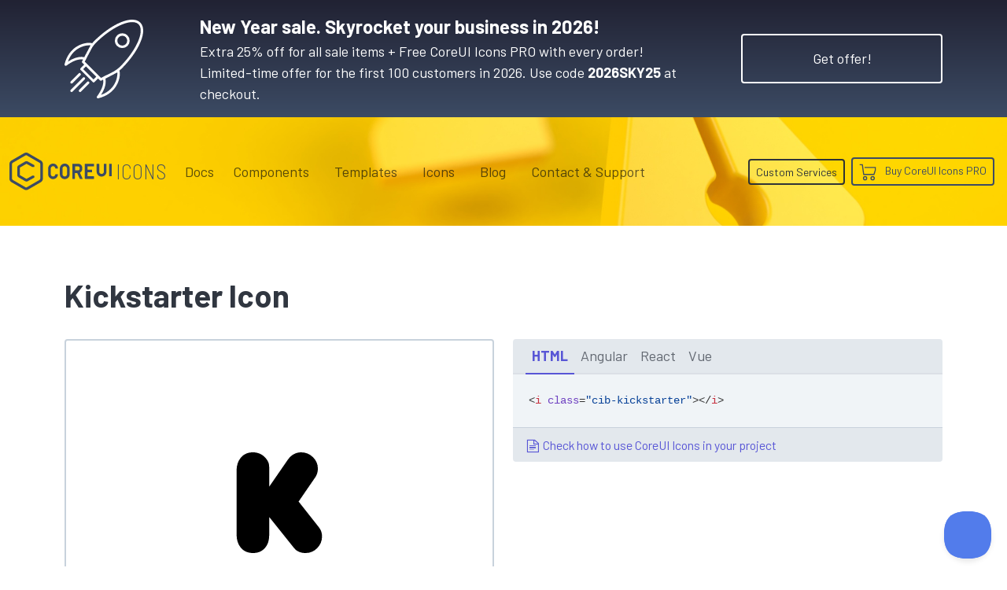

--- FILE ---
content_type: text/html; charset=utf-8
request_url: https://coreui.io/icons/brand/kickstarter/
body_size: 14710
content:
<!DOCTYPE html>
<html lang="en">
  <head><script>(function(w,i,g){w[g]=w[g]||[];if(typeof w[g].push=='function')w[g].push(i)})
(window,'GTM-KX4JH47','google_tags_first_party');</script><script>(function(w,d,s,l){w[l]=w[l]||[];(function(){w[l].push(arguments);})('set', 'developer_id.dYzg1YT', true);
		w[l].push({'gtm.start':new Date().getTime(),event:'gtm.js'});var f=d.getElementsByTagName(s)[0],
		j=d.createElement(s);j.async=true;j.src='/ufxf/';
		f.parentNode.insertBefore(j,f);
		})(window,document,'script','dataLayer');</script>
<meta charset="utf-8">
<meta name="viewport" content="width=device-width, initial-scale=1">
<meta http-equiv="Content-Language" content="en"><meta name="description" content="Get kickstarter icon. CoreUI Icons are premium designed free icon set with marks in SVG, Webfont and raster formats. You can use them in your digital products for web or mobile app. Icons, Icon Font, SVG, Vector, Webfont, Desktop."><meta name="author" content="">
<meta name="generator" content="Hugo 0.150.0"><title>Kickstarter Icon · Brand · CoreUI Icons · SVG, JavaScript, TypeScript & Webfont</title><link rel="canonical" href="https://coreui.io/icons/brand/kickstarter/"><link rel="preconnect" href="https://fonts.googleapis.com">
<link rel="preconnect" href="https://fonts.gstatic.com" crossorigin>
<link href="https://fonts.googleapis.com/css2?family=Barlow+Condensed:wght@400;600;700&family=Barlow+Semi+Condensed:wght@200;400;500;700&family=Barlow:wght@100;400;700&family=Cousine:wght@400;700&display=swap" rel="stylesheet">
<style>
  :root{--cui-framework-base:#3c4b64;--cui-framework-color:#fff;--cui-framework-page-header-bg:url("/images/bgs/kv_pen_yellow_02.jpg") no-repeat center center/cover}
</style>
<link rel="stylesheet" href="https://coreui.io/scss/style.min.83813cfe1315301c14e97fe2d5e1868a377e0a87997c5e9d8cd8d9f26c3ba699.css"><link rel="stylesheet" href="https://coreui.io/css/all.min.927c3c9e288ef21cfa8daad0a7a5873a7caf2f2904a4ab7fabf7a2b5a81a27d5.css">


<link rel="apple-touch-icon" sizes="57x57" href="/images/favicons/apple-icon-57x57.png">
<link rel="apple-touch-icon" sizes="60x60" href="/images/favicons/apple-icon-60x60.png">
<link rel="apple-touch-icon" sizes="72x72" href="/images/favicons/apple-icon-72x72.png">
<link rel="apple-touch-icon" sizes="76x76" href="/images/favicons/apple-icon-76x76.png">
<link rel="apple-touch-icon" sizes="114x114" href="/images/favicons/apple-icon-114x114.png">
<link rel="apple-touch-icon" sizes="120x120" href="/images/favicons/apple-icon-120x120.png">
<link rel="apple-touch-icon" sizes="144x144" href="/images/favicons/apple-icon-144x144.png">
<link rel="apple-touch-icon" sizes="152x152" href="/images/favicons/apple-icon-152x152.png">
<link rel="apple-touch-icon" sizes="180x180" href="/images/favicons/apple-icon-180x180.png">
<link rel="icon" type="image/png" sizes="192x192"  href="/images/favicons/android-icon-192x192.png">
<link rel="icon" type="image/png" sizes="32x32" href="/images/favicons/favicon-32x32.png">
<link rel="icon" type="image/png" sizes="96x96" href="/images/favicons/favicon-96x96.png">
<link rel="icon" type="image/png" sizes="16x16" href="/images/favicons/favicon-16x16.png">
<link rel="manifest" href="/images/favicons/manifest.json">
<meta name="msapplication-TileColor" content="#ffffff">
<meta name="msapplication-TileImage" content="/images/favicons/ms-icon-144x144.png">
<meta name="theme-color" content="#ffffff">
<!-- Twitter -->
<meta name="twitter:card" content="summary">
<meta name="twitter:site" content="@core_ui">
<meta name="twitter:creator" content="@core_ui">
<meta name="twitter:title" content="Kickstarter Icon · Brand · CoreUI Icons">
<meta name="twitter:description" content="Get kickstarter icon. CoreUI Icons are premium designed free icon set with marks in SVG, Webfont and raster formats. You can use them in your digital products for web or mobile app. Icons, Icon Font, SVG, Vector, Webfont, Desktop.">
<meta name="twitter:image" content="https://coreui.io/images/ogimages/icons/1200x630/cui-kickstarter-1200px.png">

<!-- Facebook -->
<meta property="og:url" content="https://coreui.io/icons/brand/kickstarter/">
<meta property="og:title" content="Kickstarter Icon · Brand · CoreUI Icons">
<meta property="og:description" content="Get kickstarter icon. CoreUI Icons are premium designed free icon set with marks in SVG, Webfont and raster formats. You can use them in your digital products for web or mobile app. Icons, Icon Font, SVG, Vector, Webfont, Desktop.">
<meta property="og:type" content="website">
<meta property="og:image" content="http://coreui.io/images/ogimages/icons/1200x630/cui-kickstarter-1200px.png">
<meta property="og:image:secure_url" content="https://coreui.io/images/ogimages/icons/1200x630/cui-kickstarter-1200px.png">
<meta property="og:image:type" content="image/png">
<meta property="og:image:width" content="1200">
<meta property="og:image:height" content="630">


<script>(function(w,d,s,l,i){w[l]=w[l]||[];w[l].push({'gtm.start':
  new Date().getTime(),event:'gtm.js'});var f=d.getElementsByTagName(s)[0],
  j=d.createElement(s),dl=l!='dataLayer'?'&l='+l:'';j.async=true;j.src=
  'https://www.googletagmanager.com/gtm.js?id='+i+dl;f.parentNode.insertBefore(j,f);
  })(window,document,'script','dataLayer','GTM-KX4JH47');</script>

<script type="application/ld+json">
{
  "@context": "https://schema.org",
  "@type": "ImageObject",
  "contentUrl": "https://coreui.io/icons/brand/cib-kickstarter.svg",
  "name": "Kickstarter Icon",
  "alternateName": "cib-kickstarter",
  "caption": "Kickstarter Icon",
  "description": "Get kickstarter icon. CoreUI Icons are premium designed free icon set with marks in SVG, Webfont and raster formats. You can use them in your digital products for web or mobile app. Icons, Icon Font, SVG, Vector, Webfont, Desktop.",
  "encodingFormat": "image/svg+xml",
  "inLanguage": "en",
  "keywords": "coreui, coreui icons, svg icon, kickstarter icon, brand",
  "isPartOf": {
    "@type": "CreativeWorkSeries",
    "name": "CoreUI Icons",
    "@id": "https://coreui.io/icons/"
  },
  "creator": {
    "@type": "Organization",
    "name": "CoreUI",
    "url": "https://coreui.io"
  },
  "publisher": {
    "@type": "Organization",
    "name": "CoreUI",
    "logo": {
      "@type": "ImageObject",
      "url": "https://coreui.io/images/coreui-logo.svg"
    }
  },
  "copyrightNotice": "© 2025 CoreUI. Released under the MIT License.",
  "creditText": "Icon by CoreUI — Free under MIT License",
  "license": "https://opensource.org/licenses/MIT",
  "datePublished": "2025-09-16",
  "dateModified": "2025-09-16"
}
</script>
  </head>
  <body class="color-scheme-icons color-scheme-free d-flex flex-column min-vh-100">
    <section class="banner-top-new-year text-white py-3 bg-gradient-icons snowfall">
    <div class="container">
      <div class="row flex-column flex-md-row align-items-md-center">
        <div class="col-auto d-none d-lg-flex me-lg-5">
          <svg xmlns="http://www.w3.org/2000/svg" xml:space="preserve" viewBox="0 0 64 64" height="100" style="fill: #fff">
  <path d="M64 8.9c0-2.786-.794-4.99-2.36-6.55-6.284-6.261-22.806.396-37.62 15.16a20.959 20.959 0 0 0-1.504 1.695 3.468 3.468 0 0 0-.54-.17C17.71 18.04 4.017 20.366.03 36.292a.998.998 0 0 0 1.557 1.053c5.41-3.925 9.751-5.504 13.54-4.923-.261.474-.527.937-.8 1.379a1 1 0 0 0 .143 1.235l1.569 1.564-2.937 2.926a.998.998 0 0 0 0 1.416l9.829 9.797a.997.997 0 0 0 1.412 0l2.94-2.932 1.574 1.569a1 1 0 0 0 1.23.143c.414-.255.843-.502 1.285-.746.65 3.808-.926 8.176-4.914 13.638a1 1 0 0 0 1.049 1.56c15.94-3.963 18.296-17.609 17.313-21.865a3.142 3.142 0 0 0-.224-.645 21.16 21.16 0 0 0 1.834-1.604C57.103 29.22 64 17.066 64 8.9zM16.058 30.548c-3.902-.823-8.189.32-13.28 3.562 2.504-6.948 7.065-10.23 10.643-11.776 2.682-1.158 5.124-1.483 6.686-1.483.42 0 .774.024 1.054.06l-5.103 9.637zm7.579 18.069-8.412-8.385 2.23-2.221 7.268 7.242 1.144 1.14-2.23 2.224zm17.896 1.955c-1.547 3.583-4.842 8.148-11.837 10.651 3.246-5.069 4.394-9.338 3.57-13.23l9.674-5.089c.174 1.315.047 4.299-1.407 7.668zm-6.844-5.708c-1.758.847-3.433 1.651-4.97 2.544L16.436 34.172c.718-1.229 1.38-2.562 2.052-3.94l4.061-7.667c.85-1.316 1.792-2.551 2.883-3.638C38.984 5.419 54.917-1.523 60.228 3.765 61.404 4.937 62 6.665 62 8.9c0 7.545-6.825 19.417-16.982 29.541-2.83 2.82-6.642 4.653-10.329 6.425z"/>
  <path d="M42.725 12.853a5.953 5.953 0 0 0-1.768 4.248c0 1.607.628 3.116 1.768 4.25a6.023 6.023 0 0 0 4.26 1.753 6.02 6.02 0 0 0 4.26-1.754 5.952 5.952 0 0 0 1.767-4.249 5.952 5.952 0 0 0-1.767-4.248c-2.348-2.338-6.17-2.338-8.52 0zm7.11 7.08a4.048 4.048 0 0 1-5.7 0 3.97 3.97 0 0 1-1.178-2.832 3.97 3.97 0 0 1 1.178-2.83 4.028 4.028 0 0 1 2.85-1.173c1.033 0 2.064.391 2.85 1.173a3.969 3.969 0 0 1 1.177 2.83 3.97 3.97 0 0 1-1.177 2.831zM16.465 47.147a1 1 0 0 0-1.414-.002l-9.995 9.962a1 1 0 1 0 1.412 1.416l9.995-9.962a1 1 0 0 0 .002-1.414zM5.725 51.973a1 1 0 0 0 .706-.292l6.582-6.56a1 1 0 0 0-1.412-1.416l-6.583 6.56a1 1 0 0 0 .707 1.708zM18.502 50.584l-6.582 6.56a1 1 0 0 0 1.412 1.416L19.914 52a1 1 0 0 0-1.412-1.416z"/>
</svg>
        </div>
        <div class="col"><div class="fw-semibold fs-4">New Year sale. Skyrocket your business in 2026!</div><div>Extra 25% off for all sale items + Free CoreUI Icons PRO with every order!&nbsp;
            <span class="d-inline d-xl-block">Limited-time offer for the first 100 customers in 2026. Use code <strong>2026SKY25</strong> at checkout.</span>
          </div>
        </div>
        <div class="col-auto">
          <a href="/pricing/#pricing-table" class="btn btn-xl btn-border btn-border-white mt-3 mt-lg-0">Get offer!</a>
        </div>
      </div>
    </div>
  </section>
    <div class="page-header">
      <svg id="Warstwa_1" data-name="Warstwa 1" xmlns="http://www.w3.org/2000/svg"  height="70" class="cui-logo d-none" viewBox="0 0 312 115">
  <g id="Page-1" stroke="none" stroke-width="1" fill="currentColor" fill-rule="evenodd">
        <g id="coreui-base" fill="currentColor" fill-rule="nonzero">
            <g id="Group">
                <path d="M96,24.1244 L57,1.6077 C53.2871871,-0.535893539 48.7128129,-0.535893539 45,1.6077 L6,24.1243 C2.29226017,26.2730089 0.00693260339,30.2313486 0,34.5167 L0,79.55 C0.0068453397,83.8353487 2.29220098,87.7936989 6,89.9423 L45,112.459 C48.7128129,114.602594 53.2871871,114.602594 57,112.459 L96,89.9423 C99.707799,87.7936989 101.993155,83.8353487 102,79.55 L102,34.5167 C101.993093,30.2313678 99.707754,26.273046 96,24.1244 Z M94,79.55 C94,80.9790618 93.2376038,82.2995691 92,83.0141 L53,105.5308 C51.7623957,106.245331 50.2376043,106.245331 49,105.5308 L10,83.0141 C8.76239619,82.2995691 8,80.9790618 8,79.55 L8,34.5167 C8,33.0876382 8.76239619,31.7671309 10,31.0526 L49,8.5359 C50.2376043,7.82136882 51.7623957,7.82136882 53,8.5359 L92,31.0526 C93.2376038,31.7671309 94,33.0876382 94,34.5167 L94,79.55 Z" id="Shape"></path>
                <path d="M74.0216,70.0713 L71.1556,70.0713 C70.4827679,70.0712861 69.8208069,70.2410241 69.231,70.5648 L51.95,80.05 L32,68.5315 L32,45.554 L51.95,34.0354 L69.2394,43.4904 C69.8278903,43.8122245 70.4878603,43.9808965 71.1586,43.9809 L74.0218,43.9809 C75.1263695,43.9809 76.0218,43.0854695 76.0218,41.9809 L76.0218,39.2691 C76.0218,38.5380907 75.6230914,37.8652844 74.9818,37.5144 L55.793,27.0188 C53.3404536,25.684951 50.3714915,25.7190213 47.9502,27.1088 L28,38.6262 C25.5283249,40.0590349 24.0048565,42.6979488 24,45.5549 L24,68.5309 C24,71.3890593 25.5247614,74.0301204 28,75.4592 L47.95,86.9778 C50.3719859,88.3663725 53.3408028,88.399644 55.7933,87.0657 L74.9833,76.5345 C75.6233016,76.1832775 76.0210885,75.5112406 76.0211,74.7812 L76.0211,72.0712 C76.0210448,70.9668648 75.1259352,70.0715761 74.0216,70.0713 Z" id="Path"></path>
            </g>
            <g id="Group" transform="translate(117.000000, 33.000000)" >
                <path d="M51.7447,0.4285 C43.4644161,0.437648027 36.754124,7.14771643 36.7447,15.428 L36.7447,32.7054 C36.7447,40.9896712 43.4604288,47.7054 51.7447,47.7054 C60.0289712,47.7054 66.7447,40.9896712 66.7447,32.7054 L66.7447,15.428 C66.735276,7.14771643 60.0249839,0.437648027 51.7447,0.4285 L51.7447,0.4285 Z M58.7447,32.7054 C58.7447,36.5713932 55.6106932,39.7054 51.7447,39.7054 C47.8787068,39.7054 44.7447,36.5713932 44.7447,32.7054 L44.7447,15.428 C44.7447,11.5620068 47.8787068,8.428 51.7447,8.428 C55.6106932,8.428 58.7447,11.5620068 58.7447,15.428 L58.7447,32.7054 Z" id="Shape"></path>
                <path d="M15.0788,8.4878 C16.9286881,8.24481332 18.799121,8.74931526 20.2759097,9.88958885 C21.7526984,11.0298624 22.7139842,12.7118169 22.9469,14.563 C23.0096446,15.0584416 23.4318031,15.4294333 23.9312,15.428 L29.9617,15.428 C30.2433078,15.4256279 30.5111615,15.3058932 30.700737,15.0976392 C30.8903124,14.8893852 30.9844237,14.6114912 30.9604,14.3309 C30.3547728,6.2061693 23.38159,0.0460556878 15.2442,0.4472 C7.16132117,0.999887718 0.913134758,7.76221317 1,15.8635 L1,32.27 C0.913131523,40.3712508 7.16126073,47.1335618 15.2441,47.6863 C23.3813933,48.08722 30.3543741,41.9271229 30.96,33.8025 C30.9840545,33.5219017 30.8899539,33.2439902 30.7003719,33.035729 C30.5107899,32.8274679 30.2429178,32.7077421 29.9613,32.7054 L23.9308,32.7054 C23.4314031,32.7039667 23.0092446,33.0749584 22.9465,33.5704 C22.7137048,35.4216544 21.7524848,37.1037177 20.2757044,38.2440932 C18.7989241,39.3844687 16.9284489,39.8890513 15.0785,39.6461 C11.5427997,39.1044016 8.94840923,36.0377838 9,32.4612 L9,15.6724 C8.94840694,12.0957688 11.543004,9.02918626 15.0788,8.4878 L15.0788,8.4878 Z" id="Path"></path>
                <path d="M97.9222,27.9944 C102.287745,26.0370903 105.09962,21.7015444 105.1064,16.9173 L105.1064,13.2161 C105.1064,6.50617166 99.6669283,1.0667 92.957,1.0667 L76,1.0667 C75.4477153,1.0667 75,1.51441525 75,2.0667 L75,46.0667 C75,46.6189847 75.4477153,47.0667 76,47.0667 L82,47.0667 C82.5522847,47.0667 83,46.6189847 83,46.0667 L83,29.0667 L89.6215,29.0667 L97.5369,46.4805 C97.6991143,46.8373746 98.0548886,47.0667 98.4469,47.0667 L105.038,47.0667 C105.377933,47.0667 105.694523,46.8937728 105.878505,46.6079325 C106.062488,46.3220923 106.088664,45.9623638 105.948,45.6529 L97.9222,27.9944 Z M97.1064,16.9173 C97.1039754,19.2077501 95.2479498,21.0639994 92.9575,21.0667 L83.1064,21.0667 L83.1064,9.0667 L92.9575,9.0667 C95.2479498,9.06940063 97.1039754,10.9256499 97.1064,13.2161 L97.1064,16.9173 Z" id="Shape"></path>
                <path d="M140,1.0667 L114,1.0667 C113.447715,1.0667 113,1.51441525 113,2.0667 L113,46.0667 C113,46.6189847 113.447715,47.0667 114,47.0667 L140,47.0667 C140.552285,47.0667 141,46.6189847 141,46.0667 L141,40.0667 C141,39.5144153 140.552285,39.0667 140,39.0667 L121,39.0667 L121,27.0667 L134,27.0667 C134.552285,27.0667 135,26.6189847 135,26.0667 L135,20.0667 C135,19.5144153 134.552285,19.0667 134,19.0667 L121,19.0667 L121,9.0667 L140,9.0667 C140.552285,9.0667 141,8.61898475 141,8.0667 L141,2.0667 C141,1.51441525 140.552285,1.0667 140,1.0667 Z" id="Path"></path>
                <path d="M178,1.0667 L172,1.0667 C171.447715,1.0667 171,1.51441525 171,2.0667 L171,24.7142 C171.111775,27.2875721 169.802567,29.7147754 167.590728,31.0348154 C165.378889,32.3548553 162.621111,32.3548553 160.409272,31.0348154 C158.197433,29.7147754 156.888225,27.2875721 157,24.7142 L157,2.0667 C157,1.51441525 156.552285,1.0667 156,1.0667 L150,1.0667 C149.447715,1.0667 149,1.51441525 149,2.0667 L149,24.7142 C148.889565,30.1458781 151.72415,35.2128902 156.410578,37.96111 C161.097007,40.7093297 166.902993,40.7093297 171.589422,37.96111 C176.27585,35.2128902 179.110435,30.1458781 179,24.7142 L179,2.0667 C179,1.51441525 178.552285,1.0667 178,1.0667 Z" id="Path"></path>
                <rect id="Rectangle" x="187" y="1.0667" width="8" height="38" rx="1"></rect>
            </g>
        </g>
    </g>
</svg>



<nav class="navbar navbar-expand-lg">
  <div class="container">
    <a class="navbar-brand me-lg-2 me-xl-3 me-xxl-5" href="/">
      <svg class="navbar-brand-coreui" height="70" viewbox="0 0 312 115">
        <use class="coreui-base" xlink:href="#Page-1"/>
      </svg>
      
      <div class="navbar-brand-framework">
        Icons
      </div>
      
      
    </a>
    <button class="navbar-toggler" type="button" data-coreui-toggle="offcanvas" data-coreui-target="#offcanvasNavbar" aria-controls="offcanvasNavbar" aria-label="Toggle navigation">
      <span class="navbar-toggler-icon"></span>
    </button>
    <div class="offcanvas offcanvas-end" tabindex="-1" id="offcanvasNavbar" aria-labelledby="offcanvasNavbarLabel">
      <div class="offcanvas-header px-4 pb-0">
        <svg class="offcanvas-brand-coreui" height="70" viewbox="0 0 312 115">
          <use class="coreui-base" xlink:href="#Page-1"/>
        </svg>
        <button type="button" class="btn-close text-reset ms-auto" data-coreui-dismiss="offcanvas" aria-label="Close"></button>
      </div>
      <div class="offcanvas-body p-4 pt-0 p-lg-0">
        <hr class="d-lg-none text-white-50">
        <ul class="navbar-nav align-items-lg-center justify-content-lg-end flex-grow-1"><li class="nav-item"><a class="nav-link" href="/docs/icons/">Docs</a></li><li class="nav-item dropdown px-lg-2">
            <a class="nav-link" data-coreui-toggle="dropdown" href="#" role="button" aria-haspopup="true" aria-expanded="true">
              Components
            </a>
            <div class="dropdown-menu border-0">
              <a class="dropdown-item d-flex align-items-center ps-0" href="/">
                <svg xmlns="http://www.w3.org/2000/svg"  width="64" height="64" class="d-block"  viewBox="0 0 160 160">
  <defs>
    <style>
      .cls-1 {
        fill: currentColor;
      }
    </style>
  </defs>
  <g>
    <path class="cls-1" d="M125,47.091,86,24.5743a12,12,0,0,0-12,0L35,47.091a12.0336,12.0336,0,0,0-6,10.3923v45.0334a12.0335,12.0335,0,0,0,6,10.3923l39,22.5166a11.9993,11.9993,0,0,0,12,0l39-22.5166a12.0335,12.0335,0,0,0,6-10.3923V57.4833A12.0336,12.0336,0,0,0,125,47.091Zm-2,55.4257a4,4,0,0,1-2,3.464L82,128.4974a4,4,0,0,1-4,0L39,105.9807a4,4,0,0,1-2-3.464V57.4833a4,4,0,0,1,2-3.4641L78,31.5025a4,4,0,0,1,4,0l39,22.5167a4,4,0,0,1,2,3.4641Z"/>
    <path class="cls-1" d="M103.0216,93.0379h-2.866a4,4,0,0,0-1.9246.4935L80.95,103.0167,61,91.4981V68.5206L80.95,57.002l17.2894,9.455a4,4,0,0,0,1.9192.4905h2.8632a2,2,0,0,0,2-2V62.2357a2,2,0,0,0-1.04-1.7547L84.793,49.9854a8.0391,8.0391,0,0,0-7.8428.09L57,61.5929A8.0243,8.0243,0,0,0,53,68.5216v22.976a8,8,0,0,0,4,6.9283l19.95,11.5185a8.0422,8.0422,0,0,0,7.8433.0879l19.19-10.5311a2,2,0,0,0,1.0378-1.7534v-2.71A2,2,0,0,0,103.0216,93.0379Z"/>
  </g>
</svg>

                <div>
                  <div class="fw-semibold">CoreUI</div>
                  <div>UI Components</div>
                </div>
              </a>
              <a class="dropdown-item d-flex align-items-center ps-0" href="/angular/">
                <svg xmlns="http://www.w3.org/2000/svg"  width="64" height="64" class="float-left text-angular"  viewBox="0 0 160 160">
  <defs>
    <style>
      .cls-1 {
        fill: currentColor;
      }
    </style>
  </defs>
  <g>
    <path class="cls-1" d="M125,47.091,86,24.5743a12,12,0,0,0-12,0L35,47.091a12.0336,12.0336,0,0,0-6,10.3923v45.0334a12.0335,12.0335,0,0,0,6,10.3923l39,22.5166a11.9993,11.9993,0,0,0,12,0l39-22.5166a12.0335,12.0335,0,0,0,6-10.3923V57.4833A12.0336,12.0336,0,0,0,125,47.091Zm-2,55.4257a4,4,0,0,1-2,3.464L82,128.4974a4,4,0,0,1-4,0L39,105.9807a4,4,0,0,1-2-3.464V57.4833a4,4,0,0,1,2-3.4641L78,31.5025a4,4,0,0,1,4,0l39,22.5167a4,4,0,0,1,2,3.4641Z"/>
    <path class="cls-1" d="M103.0216,93.0379h-2.866a4,4,0,0,0-1.9246.4935L80.95,103.0167,61,91.4981V68.5206L80.95,57.002l17.2894,9.455a4,4,0,0,0,1.9192.4905h2.8632a2,2,0,0,0,2-2V62.2357a2,2,0,0,0-1.04-1.7547L84.793,49.9854a8.0391,8.0391,0,0,0-7.8428.09L57,61.5929A8.0243,8.0243,0,0,0,53,68.5216v22.976a8,8,0,0,0,4,6.9283l19.95,11.5185a8.0422,8.0422,0,0,0,7.8433.0879l19.19-10.5311a2,2,0,0,0,1.0378-1.7534v-2.71A2,2,0,0,0,103.0216,93.0379Z"/>
  </g>
</svg>

                <div>
                  <div class="fw-semibold">CoreUI for&nbsp;<span class="text-angular">Angular</span></div>
                  <div>UI Components for Angular</div>
                </div>
              </a>
              <a class="dropdown-item d-flex align-items-center ps-0" href="/bootstrap/">
                <svg xmlns="http://www.w3.org/2000/svg"  width="64" height="64" class="float-left text-bootstrap"  viewBox="0 0 160 160">
  <defs>
    <style>
      .cls-1 {
        fill: currentColor;
      }
    </style>
  </defs>
  <g>
    <path class="cls-1" d="M125,47.091,86,24.5743a12,12,0,0,0-12,0L35,47.091a12.0336,12.0336,0,0,0-6,10.3923v45.0334a12.0335,12.0335,0,0,0,6,10.3923l39,22.5166a11.9993,11.9993,0,0,0,12,0l39-22.5166a12.0335,12.0335,0,0,0,6-10.3923V57.4833A12.0336,12.0336,0,0,0,125,47.091Zm-2,55.4257a4,4,0,0,1-2,3.464L82,128.4974a4,4,0,0,1-4,0L39,105.9807a4,4,0,0,1-2-3.464V57.4833a4,4,0,0,1,2-3.4641L78,31.5025a4,4,0,0,1,4,0l39,22.5167a4,4,0,0,1,2,3.4641Z"/>
    <path class="cls-1" d="M103.0216,93.0379h-2.866a4,4,0,0,0-1.9246.4935L80.95,103.0167,61,91.4981V68.5206L80.95,57.002l17.2894,9.455a4,4,0,0,0,1.9192.4905h2.8632a2,2,0,0,0,2-2V62.2357a2,2,0,0,0-1.04-1.7547L84.793,49.9854a8.0391,8.0391,0,0,0-7.8428.09L57,61.5929A8.0243,8.0243,0,0,0,53,68.5216v22.976a8,8,0,0,0,4,6.9283l19.95,11.5185a8.0422,8.0422,0,0,0,7.8433.0879l19.19-10.5311a2,2,0,0,0,1.0378-1.7534v-2.71A2,2,0,0,0,103.0216,93.0379Z"/>
  </g>
</svg>

                <div>
                  <div class="fw-semibold">CoreUI for&nbsp;<span class="text-bootstrap">Bootstrap</span></div>
                  <div>UI Components for Bootstrap</div>
                </div>
              </a>
              <a class="dropdown-item d-flex align-items-center ps-0" href="/react/">
                <svg xmlns="http://www.w3.org/2000/svg"  width="64" height="64" class="float-left text-react"  viewBox="0 0 160 160">
  <defs>
    <style>
      .cls-1 {
        fill: currentColor;
      }
    </style>
  </defs>
  <g>
    <path class="cls-1" d="M125,47.091,86,24.5743a12,12,0,0,0-12,0L35,47.091a12.0336,12.0336,0,0,0-6,10.3923v45.0334a12.0335,12.0335,0,0,0,6,10.3923l39,22.5166a11.9993,11.9993,0,0,0,12,0l39-22.5166a12.0335,12.0335,0,0,0,6-10.3923V57.4833A12.0336,12.0336,0,0,0,125,47.091Zm-2,55.4257a4,4,0,0,1-2,3.464L82,128.4974a4,4,0,0,1-4,0L39,105.9807a4,4,0,0,1-2-3.464V57.4833a4,4,0,0,1,2-3.4641L78,31.5025a4,4,0,0,1,4,0l39,22.5167a4,4,0,0,1,2,3.4641Z"/>
    <path class="cls-1" d="M103.0216,93.0379h-2.866a4,4,0,0,0-1.9246.4935L80.95,103.0167,61,91.4981V68.5206L80.95,57.002l17.2894,9.455a4,4,0,0,0,1.9192.4905h2.8632a2,2,0,0,0,2-2V62.2357a2,2,0,0,0-1.04-1.7547L84.793,49.9854a8.0391,8.0391,0,0,0-7.8428.09L57,61.5929A8.0243,8.0243,0,0,0,53,68.5216v22.976a8,8,0,0,0,4,6.9283l19.95,11.5185a8.0422,8.0422,0,0,0,7.8433.0879l19.19-10.5311a2,2,0,0,0,1.0378-1.7534v-2.71A2,2,0,0,0,103.0216,93.0379Z"/>
  </g>
</svg>

                <div>
                  <div class="fw-semibold">CoreUI for&nbsp;<span class="text-react">React.js</span></div>
                  <div>UI Components for React.js</div>
                </div>
              </a>
              <a class="dropdown-item d-flex align-items-center ps-0" href="/vue/">
                <svg xmlns="http://www.w3.org/2000/svg"  width="64" height="64" class="float-left text-vue"  viewBox="0 0 160 160">
  <defs>
    <style>
      .cls-1 {
        fill: currentColor;
      }
    </style>
  </defs>
  <g>
    <path class="cls-1" d="M125,47.091,86,24.5743a12,12,0,0,0-12,0L35,47.091a12.0336,12.0336,0,0,0-6,10.3923v45.0334a12.0335,12.0335,0,0,0,6,10.3923l39,22.5166a11.9993,11.9993,0,0,0,12,0l39-22.5166a12.0335,12.0335,0,0,0,6-10.3923V57.4833A12.0336,12.0336,0,0,0,125,47.091Zm-2,55.4257a4,4,0,0,1-2,3.464L82,128.4974a4,4,0,0,1-4,0L39,105.9807a4,4,0,0,1-2-3.464V57.4833a4,4,0,0,1,2-3.4641L78,31.5025a4,4,0,0,1,4,0l39,22.5167a4,4,0,0,1,2,3.4641Z"/>
    <path class="cls-1" d="M103.0216,93.0379h-2.866a4,4,0,0,0-1.9246.4935L80.95,103.0167,61,91.4981V68.5206L80.95,57.002l17.2894,9.455a4,4,0,0,0,1.9192.4905h2.8632a2,2,0,0,0,2-2V62.2357a2,2,0,0,0-1.04-1.7547L84.793,49.9854a8.0391,8.0391,0,0,0-7.8428.09L57,61.5929A8.0243,8.0243,0,0,0,53,68.5216v22.976a8,8,0,0,0,4,6.9283l19.95,11.5185a8.0422,8.0422,0,0,0,7.8433.0879l19.19-10.5311a2,2,0,0,0,1.0378-1.7534v-2.71A2,2,0,0,0,103.0216,93.0379Z"/>
  </g>
</svg>

                <div>
                  <div class="fw-semibold">CoreUI for&nbsp;<span class="text-vue">Vue.js</span></div>
                  <div>UI Components for Vue.js</div>
                </div>
              </a>
            </div>
          </li><li class="nav-item dropdown px-lg-2">
            <a class="nav-link" data-coreui-toggle="dropdown" href="#" role="button" aria-haspopup="true" aria-expanded="true">
              Templates
            </a>
            <div class="dropdown-menu border-0">
              <a class="dropdown-item py-2" href="/themes-templates/admin-dashboard/angular/">
                <span class="framework-icon me-2"><svg xmlns="http://www.w3.org/2000/svg" viewBox="0 0 188 200">
  <g fill="none" fill-rule="nonzero">
    <path fill="#DD0031" d="M94 0 .9 33.2l14.2 123.1L94 200l78.9-43.7 14.2-123.1z"/>
    <path fill="#C3002F" d="M94 0v22.2-.1V200l78.9-43.7 14.2-123.1z"/>
    <path fill="#FFF" d="M94 22.1 35.8 152.6h21.7l11.7-29.2h49.4l11.7 29.2H152L94 22.1Zm17 83.3H77l17-40.9 17 40.9Z"/>
  </g>
</svg></span>
                <span class="text-angular">Angular</span> Admin Templates
              </a>
              <a class="dropdown-item py-2" href="/themes-templates/admin-dashboard/bootstrap/">
                <span class="framework-icon me-2"><svg xmlns="http://www.w3.org/2000/svg" viewBox="0 0 512 408">
  <defs>
    <linearGradient id="bootstrap2-a" x1="14.859%" x2="102.242%" y1="19.93%" y2="75.205%">
      <stop offset="0%" stop-color="#9013FE"/>
      <stop offset="100%" stop-color="#6610F2"/>
    </linearGradient>
    <linearGradient id="bootstrap2-b" x1="26.561%" x2="61.603%" y1="6.582%" y2="84.523%">
      <stop offset="0%" stop-color="#FFF"/>
      <stop offset="100%" stop-color="#F1E5FC"/>
    </linearGradient>
  </defs>
  <g fill="none">
    <path fill="url(#bootstrap2-a)" d="M56.481 53.32C55.515 25.58 77.128 0 106.342 0h299.353c29.214 0 50.827 25.58 49.861 53.32-.928 26.647.277 61.165 8.964 89.31 8.715 28.232 23.411 46.077 47.48 48.37v26c-24.069 2.293-38.765 20.138-47.48 48.37-8.687 28.145-9.892 62.663-8.964 89.311.966 27.739-20.647 53.319-49.861 53.319H106.342c-29.214 0-50.827-25.58-49.86-53.319.927-26.648-.278-61.166-8.966-89.311C38.802 237.138 24.07 219.293 0 217v-26c24.069-2.293 38.802-20.138 47.516-48.37 8.688-28.145 9.893-62.663 8.965-89.31Z"/>
    <path fill="url(#bootstrap2-b)" stroke="#FFF" d="M267.103 312.457c47.297 0 75.798-23.158 75.798-61.355 0-28.873-20.336-49.776-50.532-53.085v-1.203c22.185-3.609 39.594-24.211 39.594-47.219 0-32.783-25.882-54.138-65.322-54.138h-88.74v217h89.202Zm-54.692-189.48h45.911c24.958 0 39.131 11.128 39.131 31.279 0 21.505-16.484 33.535-46.372 33.535h-38.67v-64.814Zm0 161.961v-71.431h45.602c32.661 0 49.608 12.03 49.608 35.49 0 23.459-16.484 35.941-47.605 35.941h-47.605Z"/>
  </g>
</svg></span>
                <span class="text-bootstrap">Bootstrap</span> Admin Templates
              </a>
              <a class="dropdown-item py-2" href="/themes-templates/admin-dashboard/next-js/">
                <span class="framework-icon me-2"><svg xmlns="http://www.w3.org/2000/svg" xmlns:xlink="http://www.w3.org/1999/xlink" viewBox="0 0 40 40">
  <defs>
    <linearGradient id="next2-c" x1="55.633%" x2="83.228%" y1="56.385%" y2="96.08%">
      <stop offset="0%" stop-color="#FFF"/>
      <stop offset="100%" stop-color="#FFF" stop-opacity="0"/>
    </linearGradient>
    <linearGradient id="next2-d" x1="50%" x2="49.953%" y1="0%" y2="73.438%">
      <stop offset="0%" stop-color="#FFF"/>
      <stop offset="100%" stop-color="#FFF" stop-opacity="0"/>
    </linearGradient>
    <circle id="next2-a" cx="20" cy="20" r="20"/>
  </defs>
  <g fill="none" fill-rule="evenodd">
    <mask id="next2-b" fill="#fff">
      <use xlink:href="#next2-a"/>
    </mask>
    <g fill-rule="nonzero" mask="url(#next2-b)">
      <circle cx="20" cy="20" r="20" fill="#000"/>
      <path fill="url(#next2-c)" d="M33.224 35.004 15.364 12H12v15.993h2.692V15.42L31.11 36.632c.74-.496 1.447-1.04 2.113-1.628Z"/>
      <path fill="url(#next2-d)" d="M25.556 12h2.667v16h-2.667z"/>
    </g>
  </g>
</svg></span>
                <span class="text-next-js">Next.js</span> Admin Templates
              </a>
              <a class="dropdown-item py-2" href="/themes-templates/admin-dashboard/react/">
                <span class="framework-icon me-2"><svg xmlns="http://www.w3.org/2000/svg" viewBox="-11.5 -10.23174 23 20.46348">
  <title>React Logo</title>
  <circle cx="0" cy="0" r="2.05" fill="#61dafb"/>
  <g stroke="#61dafb" stroke-width="1" fill="none">
    <ellipse rx="11" ry="4.2"/>
    <ellipse rx="11" ry="4.2" transform="rotate(60)"/>
    <ellipse rx="11" ry="4.2" transform="rotate(120)"/>
  </g>
</svg>
</span>
                <span class="text-react">React.js</span> Admin Templates
              </a>
              <a class="dropdown-item py-2" href="/themes-templates/admin-dashboard/vue/">
                <span class="framework-icon me-2"><svg xmlns="http://www.w3.org/2000/svg" viewBox="0 0 261.76 226.69">
  <path fill="#41b883" d="m161.096.001-30.224 52.35L100.647.002H-.005L130.872 226.69 261.749 0z"/>
  <path fill="#34495e" d="m161.096.001-30.224 52.35L100.647.002H52.346l78.526 136.01L209.398.001z"/>
</svg></span>
                <span class="text-vue">Vue.js</span> Admin Templates
              </a>
            </div>
          </li>
          <li class="nav-item px-lg-2">
            <a href="/icons/" class="nav-link">
              Icons
            </a>
          </li><li class="nav-item px-lg-2">
            <a href="/blog/" class="nav-link">
              Blog
            </a>
          </li>
          <li class="nav-item dropdown me-auto px-lg-2">
            <a class="nav-link" data-coreui-toggle="dropdown" href="#" role="button" aria-haspopup="true" aria-expanded="true">
              Contact & Support
            </a>
            <div class="dropdown-menu border-0">
              <a class="dropdown-item" href="/contact/sales/">
                <svg id="cil-people" viewBox="0 0 512 512" width="22px" class="d-lg-down-none">
                  <path fill="var(--ci-primary-color, currentColor)" d="M462.541,316.3l-64.344-42.1,24.774-45.418A79.124,79.124,0,0,0,432.093,192V120A103.941,103.941,0,0,0,257.484,43.523L279.232,67a71.989,71.989,0,0,1,120.861,53v72a46.809,46.809,0,0,1-5.215,21.452L355.962,284.8l89.058,58.274a42.16,42.16,0,0,1,19.073,35.421V432h-72v32h104V378.494A74.061,74.061,0,0,0,462.541,316.3Z" class="ci-primary"></path><path fill="var(--ci-primary-color, currentColor)" d="M318.541,348.3l-64.343-42.1,24.773-45.418A79.124,79.124,0,0,0,288.093,224V152A104.212,104.212,0,0,0,184.04,47.866C126.723,47.866,80.093,94.581,80.093,152v72a78,78,0,0,0,9.015,36.775l24.908,45.664L50.047,348.3A74.022,74.022,0,0,0,16.5,410.4L16,496H352.093V410.494A74.061,74.061,0,0,0,318.541,348.3ZM320.093,464H48.186l.31-53.506a42.158,42.158,0,0,1,19.073-35.421l88.682-58.029L117.2,245.452A46.838,46.838,0,0,1,112.093,224V152a72,72,0,1,1,144,0v72a46.809,46.809,0,0,1-5.215,21.452L211.962,316.8l89.058,58.274a42.16,42.16,0,0,1,19.073,35.421Z" class="ci-primary"></path>
                </svg>
                <span class="ms-2">Contact sales</span>
              </a>
              <a class="dropdown-item" href="/support/">
                <svg id="cil-headphones-mic" viewBox="0 0 512 512" width="22px">
                  <path fill="var(--ci-primary-color, currentColor)" d="M448,184H400V160c0-79.4-64.6-144-144-144S112,80.6,112,160v24H64a48.055,48.055,0,0,0-48,48V360a48.055,48.055,0,0,0,48,48h48a32.036,32.036,0,0,0,32-32V160a112,112,0,0,1,224,0V446.532A17.488,17.488,0,0,1,350.532,464H224v32H350.532A49.524,49.524,0,0,0,400,446.532V408h48a48.055,48.055,0,0,0,48-48V232A48.055,48.055,0,0,0,448,184ZM112,376H64a16.019,16.019,0,0,1-16-16V232a16.019,16.019,0,0,1,16-16h48v56h.008l.012,104Zm352-16a16.019,16.019,0,0,1-16,16H400V216h48a16.019,16.019,0,0,1,16,16Z" class="ci-primary"></path>
                </svg>
                <span class="ms-2">Technical support</span>
                <span class="ms-2 badge-pro badge-pro-coreui"></span>
              </a>
              <a class="dropdown-item" href="/download/">
                <svg id="cil-cart-arrow-down" viewBox="0 0 512 512" width="22px">
                  <polygon fill="var(--ci-primary-color, currentColor)" points="160 72 160 104 464 104 464 191.382 428.5 304.039 149.932 304.039 109.932 16 16 16 16 48 82.068 48 122.068 336.039 451.968 336.039 496 196.305 496 72 160 72" class="ci-primary"></polygon><path fill="var(--ci-primary-color, currentColor)" d="M176.984,368.344a64,64,0,1,0,64,64A64.073,64.073,0,0,0,176.984,368.344Zm0,96a32,32,0,1,1,32-32A32.036,32.036,0,0,1,176.984,464.344Z" class="ci-primary"></path><path fill="var(--ci-primary-color, currentColor)" d="M400.984,368.344a64,64,0,1,0,64,64A64.073,64.073,0,0,0,400.984,368.344Zm0,96a32,32,0,1,1,32-32A32.036,32.036,0,0,1,400.984,464.344Z" class="ci-primary"></path><polygon fill="var(--ci-primary-color, currentColor)" points="280 136 280 213.471 237.265 170.735 214.637 193.362 295.196 273.921 376.559 192.559 353.932 169.931 312 211.862 312 136 280 136" class="ci-primary"></polygon>
                </svg>
                <span class="ms-2">Redownload your product</span>
              </a>
            </div>
          </li>
          <li class="nav-item py-2 py-lg-1 col-12 col-lg-auto">
            <hr class="d-lg-none my-2 text-white-50">
          </li><li class="nav-item px-1 mt-2 mt-lg-0">
            <a href="/about/services/" class="btn btn-border btn-border-framework btn-sm">
              Custom Services
            </a>
          </li><li class="nav-item px-1">
            <a href="/icons/pricing/" class="btn btn-border btn-border-cta-framework btn-sm">
              <svg id="cil-people" viewBox="0 0 512 512" width="22px" class="d-lg-down-none">
                <polygon fill="var(--ci-primary-color, currentColor)" points="160 96.039 160 128.039 464 128.039 464 191.384 428.5 304.039 149.932 304.039 109.932 16 16 16 16 48 82.068 48 122.068 336.039 451.968 336.039 496 196.306 496 96.039 160 96.039" class="ci-primary"/><path fill="var(--ci-primary-color, currentColor)" d="M176.984,368.344a64.073,64.073,0,0,0-64,64h0a64,64,0,0,0,128,0h0A64.072,64.072,0,0,0,176.984,368.344Zm0,96a32,32,0,1,1,32-32A32.038,32.038,0,0,1,176.984,464.344Z" class="ci-primary"/><path fill="var(--ci-primary-color, currentColor)" d="M400.984,368.344a64.073,64.073,0,0,0-64,64h0a64,64,0,0,0,128,0h0A64.072,64.072,0,0,0,400.984,368.344Zm0,96a32,32,0,1,1,32-32A32.038,32.038,0,0,1,400.984,464.344Z" class="ci-primary"/>
              </svg>
              <span class="ms-xl-2">Buy CoreUI Icons PRO</span>
            </a>
          </li></ul>
      </div>
    </div>
  </div>
</nav>
      
        
      
    </div>
    <div class="main flex-grow-1">
      
  <section id="icon-details">
    <div class="container py-6">
      <div class="d-flex align-items-center">
        <h1>Kickstarter Icon</h1>
        <div class="icon-badge ms-2"></div>
      </div>
      <div class="row flex-xl-nowrap mt-4">
        <div class="col-auto flex-grow-1 col-xl-6 flex-xl-grow-0">
          <div class="icon-details">
            <svg class="icon x128" width="128" height="128" role="img" aria-labelledby="cib-kickstarter-x4">
              <title id="cib-kickstarter-x4">Kickstarter Brand Icon</title>
              <use xlink:href="/sprites/brand.svg#cib-kickstarter"></use>
            </svg>
          </div>
        </div>
        <div class="col-12 col-xl-auto flex-grow-1 d-flex flex-column mt-3 mt-xl-0">
          <div>
            <script async type="text/javascript" src="//cdn.carbonads.com/carbon.js?serve=CEAICKJY&placement=coreuiio" id="_carbonads_js"></script>
          </div>
          <div class="icon-usage">
            <nav>
              <div class="nav nav-underline-border" role="tablist" id="tabs">
                <button class="nav-link active" id="html-tab" date-coreui-toggle="tab" data-coreui-target="#html" type="button" role="tab" aria-control="html" aria-selected="true">HTML</button>
                <button class="nav-link" id="html-angular" date-coreui-toggle="tab" data-coreui-target="#angular" type="button" role="tab" aria-control="angular" aria-selected="false">Angular</button>
                <button class="nav-link" id="html-react" date-coreui-toggle="tab" data-coreui-target="#react" type="button" role="tab" aria-control="react" aria-selected="false">React</button>
                <button class="nav-link" id="html-vue" date-coreui-toggle="tab" data-coreui-target="#vue" type="button" role="tab" aria-control="vue" aria-selected="false">Vue</button>
              </div>
            </nav>
            <div class="tab-content">
              <div class="tab-pane fade show active" id="html" role="tabpanel" aria-labelledby="html-tab" tabindex="0">
                <div class="highlight"><pre tabindex="0" class="chroma"><code class="language-html" data-lang="html"><span class="line"><span class="cl"><span class="p">&lt;</span><span class="nt">i</span> <span class="na">class</span><span class="o">=</span><span class="s">"cib-kickstarter"</span><span class="p">&gt;&lt;/</span><span class="nt">i</span><span class="p">&gt;</span></span></code></pre></div>
                <div class="icon-usage-docs">
                  <a href="https://coreui.io/bootstrap/docs/icons/" target="_blank"><i class="cil-document"></i> <span class="small">Check how to use CoreUI Icons in your project</span></a>
                </div>
              </div>
              <div class="tab-pane fade" id="angular" role="tabpanel" aria-labelledby="angular-tab" tabindex="0">
                <div class="highlight"><pre tabindex="0" class="chroma"><code class="language-js" data-lang="js"><span class="line"><span class="cl"><span class="p">&lt;</span><span class="nt">svg</span> <span class="err">[</span><span class="na">cIcon</span><span class="err">]=&#34;</span><span class="na">icons.cibKickstarter</span><span class="err">&#34;</span><span class="p">&gt;&lt;/</span><span class="nt">svg</span><span class="p">&gt;</span></span></span></code></pre></div>
                <div class="icon-usage-docs">
                  <a href="https://coreui.io/angular/docs/icons" target="_blank"><i class="cil-document"></i> <span class="small">Check how to use CoreUI Icons for Angular in your project</span></a>
                </div>
              </div>
              <div class="tab-pane fade" id="react" role="tabpanel" aria-labelledby="react-tab" tabindex="0">
                <div class="highlight"><pre class="chroma"><code class="language-js" data-lang="js"><span class="line"><span class="cl"><span class="p">&lt;</span><span class="nt">CIcon</span> <span class="na">icon</span><span class="o">=</span><span class="p">{</span><span class="nx">cibKickstarter</span><span class="p">}</span> <span class="p">/&gt;</span></span></span></code></pre></div>
                <div class="icon-usage-docs">
                  <a href="https://coreui.io/react/docs/components/icon/" target="_blank"><i class="cil-document"></i> <span class="small">Check how to use CoreUI Icons for React in your project</span></a>
                </div>
              </div>
              <div class="tab-pane fade" id="vue" role="tabpanel" aria-labelledby="vue-tab" tabindex="0">
                <div class="highlight"><pre class="chroma"><code class="language-js" data-lang="js"><span class="line"><span class="cl"><span class="p">&lt;</span><span class="nt">CIcon</span> <span class="err">:</span><span class="na">icon</span><span class="o">=</span><span class="s">&#34;cibKickstarter&#34;</span> <span class="p">/&gt;</span></span></span></code></pre></div>
                <div class="icon-usage-docs">
                  <a href="https://coreui.io/vue/docs/components/icon.html" target="_blank"><i class="cil-document"></i> <span class="small">Check how to use CoreUI Icons for Vue in your project</span></a>
                </div>
              </div>
            </div>
          </div>
          <div class="row mt-3 mt-xl-auto">
            <div class="col-12 col-md-6">
              <a href="/icons/pricing/" class="btn btn-cta btn-dark btn-xl">
                
                  <span>Download this icon</span>
                
              </a>
            </div>
            <div class="col-12 col-md-6 mt-3 mt-md-0">
              <a href="/icons/all/" class="btn btn-cta btn-white btn-xl">
                <span>Browse All Icons</span>
              </a>
            </div>
          </div>
        </div>
      </div>
      <h3 class="mt-5">Other icons in category: <span class="text-yellow">Brand</span></h3>
      <div class="row row-cols-3 row-cols-sm-4 row-cols-md-6 row-cols-lg-8"><div class="col icon-">
          <a class="icon-box" href="/icons/brand/buysellads/">
  <svg class="icon-svg" role="img" aria-labelledby="cib-buysellads" style="max-width: 48px">
    <title id="cib-buysellads">Buysellads Brand Icon</title>
    <use xlink:href="/sprites/brand.svg#cib-buysellads"></use>
  </svg>
  <div class="icon-name small">Buysellads</div>
</a>
        </div><div class="col icon-">
          <a class="icon-box" href="/icons/brand/safari/">
  <svg class="icon-svg" role="img" aria-labelledby="cib-safari" style="max-width: 48px">
    <title id="cib-safari">Safari Brand Icon</title>
    <use xlink:href="/sprites/brand.svg#cib-safari"></use>
  </svg>
  <div class="icon-name small">Safari</div>
</a>
        </div><div class="col icon-">
          <a class="icon-box" href="/icons/brand/event-store/">
  <svg class="icon-svg" role="img" aria-labelledby="cib-event-store" style="max-width: 48px">
    <title id="cib-event-store">Event Store Brand Icon</title>
    <use xlink:href="/sprites/brand.svg#cib-event-store"></use>
  </svg>
  <div class="icon-name small">Event Store</div>
</a>
        </div><div class="col icon-">
          <a class="icon-box" href="/icons/brand/kaggle/">
  <svg class="icon-svg" role="img" aria-labelledby="cib-kaggle" style="max-width: 48px">
    <title id="cib-kaggle">Kaggle Brand Icon</title>
    <use xlink:href="/sprites/brand.svg#cib-kaggle"></use>
  </svg>
  <div class="icon-name small">Kaggle</div>
</a>
        </div><div class="col icon-">
          <a class="icon-box" href="/icons/brand/marketo/">
  <svg class="icon-svg" role="img" aria-labelledby="cib-marketo" style="max-width: 48px">
    <title id="cib-marketo">Marketo Brand Icon</title>
    <use xlink:href="/sprites/brand.svg#cib-marketo"></use>
  </svg>
  <div class="icon-name small">Marketo</div>
</a>
        </div><div class="col icon-">
          <a class="icon-box" href="/icons/brand/trello/">
  <svg class="icon-svg" role="img" aria-labelledby="cib-trello" style="max-width: 48px">
    <title id="cib-trello">Trello Brand Icon</title>
    <use xlink:href="/sprites/brand.svg#cib-trello"></use>
  </svg>
  <div class="icon-name small">Trello</div>
</a>
        </div><div class="col icon-">
          <a class="icon-box" href="/icons/brand/vue-js/">
  <svg class="icon-svg" role="img" aria-labelledby="cib-vue-js" style="max-width: 48px">
    <title id="cib-vue-js">Vue Js Brand Icon</title>
    <use xlink:href="/sprites/brand.svg#cib-vue-js"></use>
  </svg>
  <div class="icon-name small">Vue Js</div>
</a>
        </div><div class="col icon-">
          <a class="icon-box" href="/icons/brand/groovy/">
  <svg class="icon-svg" role="img" aria-labelledby="cib-groovy" style="max-width: 48px">
    <title id="cib-groovy">Groovy Brand Icon</title>
    <use xlink:href="/sprites/brand.svg#cib-groovy"></use>
  </svg>
  <div class="icon-name small">Groovy</div>
</a>
        </div><div class="col icon-">
          <a class="icon-box" href="/icons/brand/netflix/">
  <svg class="icon-svg" role="img" aria-labelledby="cib-netflix" style="max-width: 48px">
    <title id="cib-netflix">Netflix Brand Icon</title>
    <use xlink:href="/sprites/brand.svg#cib-netflix"></use>
  </svg>
  <div class="icon-name small">Netflix</div>
</a>
        </div><div class="col icon-">
          <a class="icon-box" href="/icons/brand/playerfm/">
  <svg class="icon-svg" role="img" aria-labelledby="cib-playerfm" style="max-width: 48px">
    <title id="cib-playerfm">Playerfm Brand Icon</title>
    <use xlink:href="/sprites/brand.svg#cib-playerfm"></use>
  </svg>
  <div class="icon-name small">Playerfm</div>
</a>
        </div><div class="col icon-">
          <a class="icon-box" href="/icons/brand/helm/">
  <svg class="icon-svg" role="img" aria-labelledby="cib-helm" style="max-width: 48px">
    <title id="cib-helm">Helm Brand Icon</title>
    <use xlink:href="/sprites/brand.svg#cib-helm"></use>
  </svg>
  <div class="icon-name small">Helm</div>
</a>
        </div><div class="col icon-">
          <a class="icon-box" href="/icons/brand/app-store/">
  <svg class="icon-svg" role="img" aria-labelledby="cib-app-store" style="max-width: 48px">
    <title id="cib-app-store">App Store Brand Icon</title>
    <use xlink:href="/sprites/brand.svg#cib-app-store"></use>
  </svg>
  <div class="icon-name small">App Store</div>
</a>
        </div><div class="col icon-">
          <a class="icon-box" href="/icons/brand/discord/">
  <svg class="icon-svg" role="img" aria-labelledby="cib-discord" style="max-width: 48px">
    <title id="cib-discord">Discord Brand Icon</title>
    <use xlink:href="/sprites/brand.svg#cib-discord"></use>
  </svg>
  <div class="icon-name small">Discord</div>
</a>
        </div><div class="col icon-">
          <a class="icon-box" href="/icons/brand/openvpn/">
  <svg class="icon-svg" role="img" aria-labelledby="cib-openvpn" style="max-width: 48px">
    <title id="cib-openvpn">Openvpn Brand Icon</title>
    <use xlink:href="/sprites/brand.svg#cib-openvpn"></use>
  </svg>
  <div class="icon-name small">Openvpn</div>
</a>
        </div><div class="col icon-">
          <a class="icon-box" href="/icons/brand/ghost/">
  <svg class="icon-svg" role="img" aria-labelledby="cib-ghost" style="max-width: 48px">
    <title id="cib-ghost">Ghost Brand Icon</title>
    <use xlink:href="/sprites/brand.svg#cib-ghost"></use>
  </svg>
  <div class="icon-name small">Ghost</div>
</a>
        </div><div class="col icon-">
          <a class="icon-box" href="/icons/brand/zalando/">
  <svg class="icon-svg" role="img" aria-labelledby="cib-zalando" style="max-width: 48px">
    <title id="cib-zalando">Zalando Brand Icon</title>
    <use xlink:href="/sprites/brand.svg#cib-zalando"></use>
  </svg>
  <div class="icon-name small">Zalando</div>
</a>
        </div><div class="col icon-">
          <a class="icon-box" href="/icons/brand/klout/">
  <svg class="icon-svg" role="img" aria-labelledby="cib-klout" style="max-width: 48px">
    <title id="cib-klout">Klout Brand Icon</title>
    <use xlink:href="/sprites/brand.svg#cib-klout"></use>
  </svg>
  <div class="icon-name small">Klout</div>
</a>
        </div><div class="col icon-">
          <a class="icon-box" href="/icons/brand/plurk/">
  <svg class="icon-svg" role="img" aria-labelledby="cib-plurk" style="max-width: 48px">
    <title id="cib-plurk">Plurk Brand Icon</title>
    <use xlink:href="/sprites/brand.svg#cib-plurk"></use>
  </svg>
  <div class="icon-name small">Plurk</div>
</a>
        </div><div class="col icon-">
          <a class="icon-box" href="/icons/brand/spreaker/">
  <svg class="icon-svg" role="img" aria-labelledby="cib-spreaker" style="max-width: 48px">
    <title id="cib-spreaker">Spreaker Brand Icon</title>
    <use xlink:href="/sprites/brand.svg#cib-spreaker"></use>
  </svg>
  <div class="icon-name small">Spreaker</div>
</a>
        </div><div class="col icon-">
          <a class="icon-box" href="/icons/brand/feathub/">
  <svg class="icon-svg" role="img" aria-labelledby="cib-feathub" style="max-width: 48px">
    <title id="cib-feathub">Feathub Brand Icon</title>
    <use xlink:href="/sprites/brand.svg#cib-feathub"></use>
  </svg>
  <div class="icon-name small">Feathub</div>
</a>
        </div><div class="col icon-">
          <a class="icon-box" href="/icons/brand/skype/">
  <svg class="icon-svg" role="img" aria-labelledby="cib-skype" style="max-width: 48px">
    <title id="cib-skype">Skype Brand Icon</title>
    <use xlink:href="/sprites/brand.svg#cib-skype"></use>
  </svg>
  <div class="icon-name small">Skype</div>
</a>
        </div><div class="col icon-">
          <a class="icon-box" href="/icons/brand/hexo/">
  <svg class="icon-svg" role="img" aria-labelledby="cib-hexo" style="max-width: 48px">
    <title id="cib-hexo">Hexo Brand Icon</title>
    <use xlink:href="/sprites/brand.svg#cib-hexo"></use>
  </svg>
  <div class="icon-name small">Hexo</div>
</a>
        </div><div class="col icon-">
          <a class="icon-box" href="/icons/brand/rstudio/">
  <svg class="icon-svg" role="img" aria-labelledby="cib-rstudio" style="max-width: 48px">
    <title id="cib-rstudio">Rstudio Brand Icon</title>
    <use xlink:href="/sprites/brand.svg#cib-rstudio"></use>
  </svg>
  <div class="icon-name small">Rstudio</div>
</a>
        </div><div class="col icon-">
          <a class="icon-box" href="/icons/brand/centos/">
  <svg class="icon-svg" role="img" aria-labelledby="cib-centos" style="max-width: 48px">
    <title id="cib-centos">Centos Brand Icon</title>
    <use xlink:href="/sprites/brand.svg#cib-centos"></use>
  </svg>
  <div class="icon-name small">Centos</div>
</a>
        </div><div class="col icon-">
          <a class="icon-box" href="/icons/brand/redbubble/">
  <svg class="icon-svg" role="img" aria-labelledby="cib-redbubble" style="max-width: 48px">
    <title id="cib-redbubble">Redbubble Brand Icon</title>
    <use xlink:href="/sprites/brand.svg#cib-redbubble"></use>
  </svg>
  <div class="icon-name small">Redbubble</div>
</a>
        </div><div class="col icon-">
          <a class="icon-box" href="/icons/brand/gg/">
  <svg class="icon-svg" role="img" aria-labelledby="cib-gg" style="max-width: 48px">
    <title id="cib-gg">Gg Brand Icon</title>
    <use xlink:href="/sprites/brand.svg#cib-gg"></use>
  </svg>
  <div class="icon-name small">Gg</div>
</a>
        </div><div class="col icon-">
          <a class="icon-box" href="/icons/brand/tor/">
  <svg class="icon-svg" role="img" aria-labelledby="cib-tor" style="max-width: 48px">
    <title id="cib-tor">Tor Brand Icon</title>
    <use xlink:href="/sprites/brand.svg#cib-tor"></use>
  </svg>
  <div class="icon-name small">Tor</div>
</a>
        </div><div class="col icon-">
          <a class="icon-box" href="/icons/brand/wire/">
  <svg class="icon-svg" role="img" aria-labelledby="cib-wire" style="max-width: 48px">
    <title id="cib-wire">Wire Brand Icon</title>
    <use xlink:href="/sprites/brand.svg#cib-wire"></use>
  </svg>
  <div class="icon-name small">Wire</div>
</a>
        </div><div class="col icon-">
          <a class="icon-box" href="/icons/brand/player-me/">
  <svg class="icon-svg" role="img" aria-labelledby="cib-player-me" style="max-width: 48px">
    <title id="cib-player-me">Player Me Brand Icon</title>
    <use xlink:href="/sprites/brand.svg#cib-player-me"></use>
  </svg>
  <div class="icon-name small">Player Me</div>
</a>
        </div><div class="col icon-">
          <a class="icon-box" href="/icons/brand/matrix/">
  <svg class="icon-svg" role="img" aria-labelledby="cib-matrix" style="max-width: 48px">
    <title id="cib-matrix">Matrix Brand Icon</title>
    <use xlink:href="/sprites/brand.svg#cib-matrix"></use>
  </svg>
  <div class="icon-name small">Matrix</div>
</a>
        </div><div class="col icon-">
          <a class="icon-box" href="/icons/brand/steemit/">
  <svg class="icon-svg" role="img" aria-labelledby="cib-steemit" style="max-width: 48px">
    <title id="cib-steemit">Steemit Brand Icon</title>
    <use xlink:href="/sprites/brand.svg#cib-steemit"></use>
  </svg>
  <div class="icon-name small">Steemit</div>
</a>
        </div><div class="col icon-">
          <a class="icon-box" href="/icons/brand/cc-paypal/">
  <svg class="icon-svg" role="img" aria-labelledby="cib-cc-paypal" style="max-width: 48px">
    <title id="cib-cc-paypal">Cc Paypal Brand Icon</title>
    <use xlink:href="/sprites/brand.svg#cib-cc-paypal"></use>
  </svg>
  <div class="icon-name small">Cc Paypal</div>
</a>
        </div><div class="col icon-">
          <a class="icon-box" href="/icons/brand/rubygems/">
  <svg class="icon-svg" role="img" aria-labelledby="cib-rubygems" style="max-width: 48px">
    <title id="cib-rubygems">Rubygems Brand Icon</title>
    <use xlink:href="/sprites/brand.svg#cib-rubygems"></use>
  </svg>
  <div class="icon-name small">Rubygems</div>
</a>
        </div><div class="col icon-">
          <a class="icon-box" href="/icons/brand/furry-network/">
  <svg class="icon-svg" role="img" aria-labelledby="cib-furry-network" style="max-width: 48px">
    <title id="cib-furry-network">Furry Network Brand Icon</title>
    <use xlink:href="/sprites/brand.svg#cib-furry-network"></use>
  </svg>
  <div class="icon-name small">Furry Network</div>
</a>
        </div><div class="col icon-">
          <a class="icon-box" href="/icons/brand/launchpad/">
  <svg class="icon-svg" role="img" aria-labelledby="cib-launchpad" style="max-width: 48px">
    <title id="cib-launchpad">Launchpad Brand Icon</title>
    <use xlink:href="/sprites/brand.svg#cib-launchpad"></use>
  </svg>
  <div class="icon-name small">Launchpad</div>
</a>
        </div><div class="col icon-">
          <a class="icon-box" href="/icons/brand/confluence/">
  <svg class="icon-svg" role="img" aria-labelledby="cib-confluence" style="max-width: 48px">
    <title id="cib-confluence">Confluence Brand Icon</title>
    <use xlink:href="/sprites/brand.svg#cib-confluence"></use>
  </svg>
  <div class="icon-name small">Confluence</div>
</a>
        </div><div class="col icon-">
          <a class="icon-box" href="/icons/brand/stripe-s/">
  <svg class="icon-svg" role="img" aria-labelledby="cib-stripe-s" style="max-width: 48px">
    <title id="cib-stripe-s">Stripe S Brand Icon</title>
    <use xlink:href="/sprites/brand.svg#cib-stripe-s"></use>
  </svg>
  <div class="icon-name small">Stripe S</div>
</a>
        </div><div class="col icon-">
          <a class="icon-box" href="/icons/brand/microsoft-edge/">
  <svg class="icon-svg" role="img" aria-labelledby="cib-microsoft-edge" style="max-width: 48px">
    <title id="cib-microsoft-edge">Microsoft Edge Brand Icon</title>
    <use xlink:href="/sprites/brand.svg#cib-microsoft-edge"></use>
  </svg>
  <div class="icon-name small">Microsoft Edge</div>
</a>
        </div><div class="col icon-">
          <a class="icon-box" href="/icons/brand/magento/">
  <svg class="icon-svg" role="img" aria-labelledby="cib-magento" style="max-width: 48px">
    <title id="cib-magento">Magento Brand Icon</title>
    <use xlink:href="/sprites/brand.svg#cib-magento"></use>
  </svg>
  <div class="icon-name small">Magento</div>
</a>
        </div><div class="col icon-">
          <a class="icon-box" href="/icons/brand/addthis/">
  <svg class="icon-svg" role="img" aria-labelledby="cib-addthis" style="max-width: 48px">
    <title id="cib-addthis">Addthis Brand Icon</title>
    <use xlink:href="/sprites/brand.svg#cib-addthis"></use>
  </svg>
  <div class="icon-name small">Addthis</div>
</a>
        </div><div class="col icon-">
          <a class="icon-box" href="/icons/brand/steam/">
  <svg class="icon-svg" role="img" aria-labelledby="cib-steam" style="max-width: 48px">
    <title id="cib-steam">Steam Brand Icon</title>
    <use xlink:href="/sprites/brand.svg#cib-steam"></use>
  </svg>
  <div class="icon-name small">Steam</div>
</a>
        </div><div class="col icon-">
          <a class="icon-box" href="/icons/brand/bitbucket/">
  <svg class="icon-svg" role="img" aria-labelledby="cib-bitbucket" style="max-width: 48px">
    <title id="cib-bitbucket">Bitbucket Brand Icon</title>
    <use xlink:href="/sprites/brand.svg#cib-bitbucket"></use>
  </svg>
  <div class="icon-name small">Bitbucket</div>
</a>
        </div><div class="col icon-">
          <a class="icon-box" href="/icons/brand/arduino/">
  <svg class="icon-svg" role="img" aria-labelledby="cib-arduino" style="max-width: 48px">
    <title id="cib-arduino">Arduino Brand Icon</title>
    <use xlink:href="/sprites/brand.svg#cib-arduino"></use>
  </svg>
  <div class="icon-name small">Arduino</div>
</a>
        </div><div class="col icon-">
          <a class="icon-box" href="/icons/brand/disroot/">
  <svg class="icon-svg" role="img" aria-labelledby="cib-disroot" style="max-width: 48px">
    <title id="cib-disroot">Disroot Brand Icon</title>
    <use xlink:href="/sprites/brand.svg#cib-disroot"></use>
  </svg>
  <div class="icon-name small">Disroot</div>
</a>
        </div><div class="col icon-">
          <a class="icon-box" href="/icons/brand/reddit/">
  <svg class="icon-svg" role="img" aria-labelledby="cib-reddit" style="max-width: 48px">
    <title id="cib-reddit">Reddit Brand Icon</title>
    <use xlink:href="/sprites/brand.svg#cib-reddit"></use>
  </svg>
  <div class="icon-name small">Reddit</div>
</a>
        </div><div class="col icon-">
          <a class="icon-box" href="/icons/brand/atlassian/">
  <svg class="icon-svg" role="img" aria-labelledby="cib-atlassian" style="max-width: 48px">
    <title id="cib-atlassian">Atlassian Brand Icon</title>
    <use xlink:href="/sprites/brand.svg#cib-atlassian"></use>
  </svg>
  <div class="icon-name small">Atlassian</div>
</a>
        </div><div class="col icon-">
          <a class="icon-box" href="/icons/brand/buddy/">
  <svg class="icon-svg" role="img" aria-labelledby="cib-buddy" style="max-width: 48px">
    <title id="cib-buddy">Buddy Brand Icon</title>
    <use xlink:href="/sprites/brand.svg#cib-buddy"></use>
  </svg>
  <div class="icon-name small">Buddy</div>
</a>
        </div><div class="col icon-">
          <a class="icon-box" href="/icons/brand/godot-engine/">
  <svg class="icon-svg" role="img" aria-labelledby="cib-godot-engine" style="max-width: 48px">
    <title id="cib-godot-engine">Godot Engine Brand Icon</title>
    <use xlink:href="/sprites/brand.svg#cib-godot-engine"></use>
  </svg>
  <div class="icon-name small">Godot Engine</div>
</a>
        </div><div class="col icon-">
          <a class="icon-box" href="/icons/brand/aurelia/">
  <svg class="icon-svg" role="img" aria-labelledby="cib-aurelia" style="max-width: 48px">
    <title id="cib-aurelia">Aurelia Brand Icon</title>
    <use xlink:href="/sprites/brand.svg#cib-aurelia"></use>
  </svg>
  <div class="icon-name small">Aurelia</div>
</a>
        </div><div class="col icon-">
          <a class="icon-box" href="/icons/brand/gauges/">
  <svg class="icon-svg" role="img" aria-labelledby="cib-gauges" style="max-width: 48px">
    <title id="cib-gauges">Gauges Brand Icon</title>
    <use xlink:href="/sprites/brand.svg#cib-gauges"></use>
  </svg>
  <div class="icon-name small">Gauges</div>
</a>
        </div><div class="col icon-">
          <a class="icon-box" href="/icons/brand/prismic/">
  <svg class="icon-svg" role="img" aria-labelledby="cib-prismic" style="max-width: 48px">
    <title id="cib-prismic">Prismic Brand Icon</title>
    <use xlink:href="/sprites/brand.svg#cib-prismic"></use>
  </svg>
  <div class="icon-name small">Prismic</div>
</a>
        </div><div class="col icon-">
          <a class="icon-box" href="/icons/brand/here/">
  <svg class="icon-svg" role="img" aria-labelledby="cib-here" style="max-width: 48px">
    <title id="cib-here">Here Brand Icon</title>
    <use xlink:href="/sprites/brand.svg#cib-here"></use>
  </svg>
  <div class="icon-name small">Here</div>
</a>
        </div><div class="col icon-">
          <a class="icon-box" href="/icons/brand/leetcode/">
  <svg class="icon-svg" role="img" aria-labelledby="cib-leetcode" style="max-width: 48px">
    <title id="cib-leetcode">Leetcode Brand Icon</title>
    <use xlink:href="/sprites/brand.svg#cib-leetcode"></use>
  </svg>
  <div class="icon-name small">Leetcode</div>
</a>
        </div><div class="col icon-">
          <a class="icon-box" href="/icons/brand/realm/">
  <svg class="icon-svg" role="img" aria-labelledby="cib-realm" style="max-width: 48px">
    <title id="cib-realm">Realm Brand Icon</title>
    <use xlink:href="/sprites/brand.svg#cib-realm"></use>
  </svg>
  <div class="icon-name small">Realm</div>
</a>
        </div><div class="col icon-">
          <a class="icon-box" href="/icons/brand/issuu/">
  <svg class="icon-svg" role="img" aria-labelledby="cib-issuu" style="max-width: 48px">
    <title id="cib-issuu">Issuu Brand Icon</title>
    <use xlink:href="/sprites/brand.svg#cib-issuu"></use>
  </svg>
  <div class="icon-name small">Issuu</div>
</a>
        </div><div class="col icon-">
          <a class="icon-box" href="/icons/brand/synology/">
  <svg class="icon-svg" role="img" aria-labelledby="cib-synology" style="max-width: 48px">
    <title id="cib-synology">Synology Brand Icon</title>
    <use xlink:href="/sprites/brand.svg#cib-synology"></use>
  </svg>
  <div class="icon-name small">Synology</div>
</a>
        </div><div class="col icon-">
          <a class="icon-box" href="/icons/brand/dashlane/">
  <svg class="icon-svg" role="img" aria-labelledby="cib-dashlane" style="max-width: 48px">
    <title id="cib-dashlane">Dashlane Brand Icon</title>
    <use xlink:href="/sprites/brand.svg#cib-dashlane"></use>
  </svg>
  <div class="icon-name small">Dashlane</div>
</a>
        </div><div class="col icon-">
          <a class="icon-box" href="/icons/brand/qwiklabs/">
  <svg class="icon-svg" role="img" aria-labelledby="cib-qwiklabs" style="max-width: 48px">
    <title id="cib-qwiklabs">Qwiklabs Brand Icon</title>
    <use xlink:href="/sprites/brand.svg#cib-qwiklabs"></use>
  </svg>
  <div class="icon-name small">Qwiklabs</div>
</a>
        </div><div class="col icon-">
          <a class="icon-box" href="/icons/brand/laravel/">
  <svg class="icon-svg" role="img" aria-labelledby="cib-laravel" style="max-width: 48px">
    <title id="cib-laravel">Laravel Brand Icon</title>
    <use xlink:href="/sprites/brand.svg#cib-laravel"></use>
  </svg>
  <div class="icon-name small">Laravel</div>
</a>
        </div><div class="col icon-">
          <a class="icon-box" href="/icons/brand/reddit-alt/">
  <svg class="icon-svg" role="img" aria-labelledby="cib-reddit-alt" style="max-width: 48px">
    <title id="cib-reddit-alt">Reddit Alt Brand Icon</title>
    <use xlink:href="/sprites/brand.svg#cib-reddit-alt"></use>
  </svg>
  <div class="icon-name small">Reddit Alt</div>
</a>
        </div><div class="col icon-">
          <a class="icon-box" href="/icons/brand/markdown/">
  <svg class="icon-svg" role="img" aria-labelledby="cib-markdown" style="max-width: 48px">
    <title id="cib-markdown">Markdown Brand Icon</title>
    <use xlink:href="/sprites/brand.svg#cib-markdown"></use>
  </svg>
  <div class="icon-name small">Markdown</div>
</a>
        </div><div class="col icon-">
          <a class="icon-box" href="/icons/brand/gerrit/">
  <svg class="icon-svg" role="img" aria-labelledby="cib-gerrit" style="max-width: 48px">
    <title id="cib-gerrit">Gerrit Brand Icon</title>
    <use xlink:href="/sprites/brand.svg#cib-gerrit"></use>
  </svg>
  <div class="icon-name small">Gerrit</div>
</a>
        </div><div class="col icon-">
          <a class="icon-box" href="/icons/brand/twitter/">
  <svg class="icon-svg" role="img" aria-labelledby="cib-twitter" style="max-width: 48px">
    <title id="cib-twitter">Twitter Brand Icon</title>
    <use xlink:href="/sprites/brand.svg#cib-twitter"></use>
  </svg>
  <div class="icon-name small">Twitter</div>
</a>
        </div><div class="col icon-">
          <a class="icon-box" href="/icons/brand/adobe-premiere/">
  <svg class="icon-svg" role="img" aria-labelledby="cib-adobe-premiere" style="max-width: 48px">
    <title id="cib-adobe-premiere">Adobe Premiere Brand Icon</title>
    <use xlink:href="/sprites/brand.svg#cib-adobe-premiere"></use>
  </svg>
  <div class="icon-name small">Adobe Premiere</div>
</a>
        </div><div class="col icon-">
          <a class="icon-box" href="/icons/brand/creative-commons-zero/">
  <svg class="icon-svg" role="img" aria-labelledby="cib-creative-commons-zero" style="max-width: 48px">
    <title id="cib-creative-commons-zero">Creative Commons Zero Brand Icon</title>
    <use xlink:href="/sprites/brand.svg#cib-creative-commons-zero"></use>
  </svg>
  <div class="icon-name small">Creative Commons Zero</div>
</a>
        </div><div class="col icon-">
          <a class="icon-box" href="/icons/brand/v8/">
  <svg class="icon-svg" role="img" aria-labelledby="cib-v8" style="max-width: 48px">
    <title id="cib-v8">V8 Brand Icon</title>
    <use xlink:href="/sprites/brand.svg#cib-v8"></use>
  </svg>
  <div class="icon-name small">V8</div>
</a>
        </div><div class="col icon-">
          <a class="icon-box" href="/icons/brand/aral/">
  <svg class="icon-svg" role="img" aria-labelledby="cib-aral" style="max-width: 48px">
    <title id="cib-aral">Aral Brand Icon</title>
    <use xlink:href="/sprites/brand.svg#cib-aral"></use>
  </svg>
  <div class="icon-name small">Aral</div>
</a>
        </div><div class="col icon-">
          <a class="icon-box" href="/icons/brand/adobe-xd/">
  <svg class="icon-svg" role="img" aria-labelledby="cib-adobe-xd" style="max-width: 48px">
    <title id="cib-adobe-xd">Adobe Xd Brand Icon</title>
    <use xlink:href="/sprites/brand.svg#cib-adobe-xd"></use>
  </svg>
  <div class="icon-name small">Adobe Xd</div>
</a>
        </div><div class="col icon-">
          <a class="icon-box" href="/icons/brand/ruby/">
  <svg class="icon-svg" role="img" aria-labelledby="cib-ruby" style="max-width: 48px">
    <title id="cib-ruby">Ruby Brand Icon</title>
    <use xlink:href="/sprites/brand.svg#cib-ruby"></use>
  </svg>
  <div class="icon-name small">Ruby</div>
</a>
        </div><div class="col icon-">
          <a class="icon-box" href="/icons/brand/dropbox/">
  <svg class="icon-svg" role="img" aria-labelledby="cib-dropbox" style="max-width: 48px">
    <title id="cib-dropbox">Dropbox Brand Icon</title>
    <use xlink:href="/sprites/brand.svg#cib-dropbox"></use>
  </svg>
  <div class="icon-name small">Dropbox</div>
</a>
        </div></div></div>
  </section>

    </div><footer id="footer">
  <div class="container">
    <div class="row">
      <div class="col d-sm-down-none">
<svg width="102px" height="116px" viewBox="0 0 102 116" version="1.1" xmlns="http://www.w3.org/2000/svg" xmlns:xlink="http://www.w3.org/1999/xlink">
    <g id="Page-1" stroke="none" stroke-width="1" fill="none" fill-rule="evenodd">
        <g id="signet" fill="#3C4B64" fill-rule="nonzero">
            <path d="M96,25.091 L57,2.5743 C53.2871871,0.430706461 48.7128129,0.430706461 45,2.5743 L6,25.091 C2.292246,27.239646 0.00690676667,31.1979678 7.10542736e-15,35.4833 L7.10542736e-15,80.5167 C0.00688629146,84.8020377 2.29223099,88.760369 6,90.909 L45,113.4256 C48.7127742,115.569338 53.2872258,115.569338 57,113.4256 L96,90.909 C99.707769,88.760369 101.993114,84.8020377 102,80.5167 L102,35.4833 C101.993093,31.1979678 99.707754,27.239646 96,25.091 Z M94,80.5167 C94,81.9457261 93.2375729,83.266187 92,83.9807 L53,106.4974 C51.7623957,107.211931 50.2376043,107.211931 49,106.4974 L10,83.9807 C8.76242713,83.266187 8,81.9457261 8,80.5167 L8,35.4833 C8,34.0542382 8.76239619,32.7337309 10,32.0192 L49,9.5025 C50.2376043,8.78796882 51.7623957,8.78796882 53,9.5025 L92,32.0192 C93.2376038,32.7337309 94,34.0542382 94,35.4833 L94,80.5167 Z" id="Shape"></path>
            <path d="M74.0216,71.0379 L71.1556,71.0379 C70.4827717,71.0379163 69.8208181,71.2076524 69.231,71.5314 L51.95,81.0167 L32,69.4981 L32,46.5206 L51.95,35.002 L69.2394,44.457 C69.8278903,44.7788245 70.4878603,44.9474965 71.1586,44.9475 L74.0218,44.9475 C75.1263695,44.9475 76.0218,44.0520695 76.0218,42.9475 L76.0218,40.2357 C76.0218,39.5046907 75.6230914,38.8318844 74.9818,38.481 L55.793,27.9854 C53.3404536,26.651551 50.3714915,26.6856213 47.9502,28.0754 L28,39.5929 C25.5282949,41.025705 24.0048155,43.6646378 24,46.5216 L24,69.4976 C24,72.3557593 25.5247614,74.9968204 28,76.4259 L47.95,87.9444 C50.3719491,89.3331078 53.3408366,89.3663802 55.7933,88.0323 L74.9833,77.5012 C75.623333,77.1499602 76.021125,76.4778764 76.0211,75.7478 L76.0211,73.0378 C76.0210448,71.9334648 75.1259352,71.0381761 74.0216,71.0379 L74.0216,71.0379 Z" id="Path"></path>
        </g>
    </g>
</svg></div>
      <div class="col-md-9">
        <div class="row">
          <div class="col-md-4">
            <div class="h5">Quick links</div>
            <ul class="list-unstyled">
              <li><a href="/changelog/">Changelog</a></li>
              <li><a href="/support/">Technical support</a></li>
              <li><a href="/download/">Download your product</a></li>
              <li><a href="/affiliate-program/">Affiliate Program</a></li>
            </ul>
            <div class="h5">Products</div>
            <ul class="list-unstyled">
              <li><a href="/angular/">CoreUI for Angular</a></li>
              <li><a href="/bootstrap/">CoreUI for Bootstrap</a></li>
              <li><a href="/react/">CoreUI for React.js</a></li>
              <li><a href="/vue/">CoreUI for Vue.js</a></li>
              <li><a href="https://requestshub.com/">RequestsHub - All in one user feedback platform.</a></li>
            </ul>
          </div>
          <div class="col-md-4">
            <div class="h5">Github</div>
            <ul class="list-unstyled">
              <li><a href="https://github.com/coreui/coreui.git" target="_blank">CoreUI</a></li>
              <li><a href="https://github.com/coreui/coreui-angular.git" target="_blank">CoreUI for <span class="text-angular">Angular</span></a></li>
              <li><a href="https://github.com/coreui/coreui.git" target="_blank">CoreUI for <span class="text-bootstrap">Bootstrap</span></a></li>
              <li><a href="https://github.com/coreui/coreui-react.git" target="_blank">CoreUI for <span class="text-react">React.js</span></a></li>
              <li><a href="https://github.com/coreui/coreui-vue.git" target="_blank">CoreUI for <span class="text-vue">Vue.js</span></a></li>
            </ul>
            <ul class="list-unstyled">
              <li><a href="https://github.com/coreui/coreui-free-angular-admin-template.git" target="_blank"><span class="text-angular">Angular</span> Admin &amp; Dashboard Template</a></li>
              <li><a href="https://github.com/coreui/coreui-free-bootstrap-admin-template.git" target="_blank"><span class="text-bootstrap">Bootstrap</span> Admin &amp; Dashboard Template</a></li>
              <li><a href="https://github.com/coreui/coreui-free-react-admin-template.git" target="_blank"><span class="text-react">React</span> Admin &amp; Dashboard Template</a></li>
              <li><a href="https://github.com/coreui/coreui-free-vue-admin-template.git" target="_blank"><span class="text-vue">Vue</span> Admin &amp; Dashboard Template</a></li>
            </ul>
          </div>
          <div class="col-md-4">
            <div class="h5">About Us</div>
            <ul class="list-unstyled">
              <li><a href="/answers/">Answers</a></li>
              <li><a href="/blog/">Blog</a></li>
              <li><a href="/about/hire-us/">Hire Us</a></li>
              <li><a href="/about/sponsors-backers/">Sponsors & Backers</a></li>
              <li><a href="/about/legal/cookies/">Cookie Policy</a></li>
              <li><a href="/about/legal/privacy/">Privacy Policy</a></li>
            </ul>
            <div class="h5">Compare</div>
            <ul class="list-unstyled">
              <li><a href="/compare/bootstrap-alternative/">CoreUI vs Bootstrap</a></li>
              <li><a href="/compare/bootstrapvue-alternative/">CoreUI for Vue vs BootstrapVue</a></li>
              <li><a href="/compare/ng-bootstrap-alternative/">CoreUI for Angular vs ng-bootstrap</a></li>
              <li><a href="/compare/ngx-bootstrap-alternative/">CoreUI for Angular vs ngx-bootstrap</a></li>
              <li><a href="/compare/react-bootstrap-alternative/">CoreUI for React vs React-Bootstrap</a></li>
              <li><a href="/compare/reactstrap-alternative/">CoreUI for React vs Reactstrap</a></li>
            </ul>
          </div>
        </div>
      </div>
    </div>
  </div>
</footer><script type="text/javascript" src="https://coreui.io/js/scripts.min.c44e9e36eecf09d36340c1af3accabe2747a09b7b3cd7db2280417d2b3b7bc65745cc45ee3a555bdc4b058952de2d50a5816bd9f9b600de4a730d03a9319cf31.js"></script><script type="text/javascript" src="https://coreui.io/js/src/icon.min.2e106aa2d602af99400e572855161b7e60bf45a7051482e010e641fcf16378df22af497e3987e5c0556a1f5c9cff7dada10931f9a5d3002c67ee411b43bcc839.js"></script>

  <script defer src="https://static.cloudflareinsights.com/beacon.min.js/vcd15cbe7772f49c399c6a5babf22c1241717689176015" integrity="sha512-ZpsOmlRQV6y907TI0dKBHq9Md29nnaEIPlkf84rnaERnq6zvWvPUqr2ft8M1aS28oN72PdrCzSjY4U6VaAw1EQ==" data-cf-beacon='{"version":"2024.11.0","token":"496f8c1a159448ef82d6c94971e63824","server_timing":{"name":{"cfCacheStatus":true,"cfEdge":true,"cfExtPri":true,"cfL4":true,"cfOrigin":true,"cfSpeedBrain":true},"location_startswith":null}}' crossorigin="anonymous"></script>
</body>
</html>


--- FILE ---
content_type: application/javascript; charset=utf-8
request_url: https://coreui.io/js/src/icon.min.2e106aa2d602af99400e572855161b7e60bf45a7051482e010e641fcf16378df22af497e3987e5c0556a1f5c9cff7dada10931f9a5d3002c67ee411b43bcc839.js
body_size: 5762
content:
/*! Bundled license information:

@coreui/coreui-pro/js/dist/dom/data.js:
  (*!
    * CoreUI data.js v5.10.0 (https://coreui.io)
    * Copyright 2025 The CoreUI Team (https://github.com/orgs/coreui/people)
    * Licensed under MIT (https://github.com/coreui/coreui/blob/main/LICENSE)
    *)

@coreui/coreui-pro/js/dist/util/index.js:
  (*!
    * CoreUI index.js v5.10.0 (https://coreui.io)
    * Copyright 2025 The CoreUI Team (https://github.com/orgs/coreui/people)
    * Licensed under MIT (https://github.com/coreui/coreui/blob/main/LICENSE)
    *)

@coreui/coreui-pro/js/dist/dom/event-handler.js:
  (*!
    * CoreUI event-handler.js v5.10.0 (https://coreui.io)
    * Copyright 2025 The CoreUI Team (https://github.com/orgs/coreui/people)
    * Licensed under MIT (https://github.com/coreui/coreui/blob/main/LICENSE)
    *)

@coreui/coreui-pro/js/dist/dom/manipulator.js:
  (*!
    * CoreUI manipulator.js v5.10.0 (https://coreui.io)
    * Copyright 2025 The CoreUI Team (https://github.com/orgs/coreui/people)
    * Licensed under MIT (https://github.com/coreui/coreui/blob/main/LICENSE)
    *)

@coreui/coreui-pro/js/dist/util/config.js:
  (*!
    * CoreUI config.js v5.10.0 (https://coreui.io)
    * Copyright 2025 The CoreUI Team (https://github.com/orgs/coreui/people)
    * Licensed under MIT (https://github.com/coreui/coreui/blob/main/LICENSE)
    *)

@coreui/coreui-pro/js/dist/base-component.js:
  (*!
    * CoreUI base-component.js v5.10.0 (https://coreui.io)
    * Copyright 2025 The CoreUI Team (https://github.com/orgs/coreui/people)
    * Licensed under MIT (https://github.com/coreui/coreui/blob/main/LICENSE)
    *)

@coreui/coreui-pro/js/dist/dom/selector-engine.js:
  (*!
    * CoreUI selector-engine.js v5.10.0 (https://coreui.io)
    * Copyright 2025 The CoreUI Team (https://github.com/orgs/coreui/people)
    * Licensed under MIT (https://github.com/coreui/coreui/blob/main/LICENSE)
    *)

@coreui/coreui-pro/js/dist/tab.js:
  (*!
    * CoreUI tab.js v5.10.0 (https://coreui.io)
    * Copyright 2025 The CoreUI Team (https://github.com/orgs/coreui/people)
    * Licensed under MIT (https://github.com/coreui/coreui/blob/main/LICENSE)
    *)
*/(()=>{var c=Object.create,n=Object.defineProperty,u=Object.getOwnPropertyDescriptor,o=Object.getOwnPropertyNames,d=Object.getPrototypeOf,h=Object.prototype.hasOwnProperty,e=(e,t)=>function(){return t||(0,e[o(e)[0]])((t={exports:{}}).exports,t),t.exports},r=(e,t,s,i)=>{if(t&&typeof t=="object"||typeof t=="function")for(let a of o(t))!h.call(e,a)&&a!==s&&n(e,a,{get:()=>t[a],enumerable:!(i=u(t,a))||i.enumerable});return e},i=(e,t,s)=>(s=e!=null?c(d(e)):{},r(t||!e||!e.__esModule?n(s,"default",{value:e,enumerable:!0}):s,e)),l=e({"node_modules/@coreui/coreui-pro/js/dist/dom/data.js"(e,t){(function(n,s){typeof e=="object"&&typeof t!="undefined"?t.exports=s():typeof define=="function"&&define.amd?define(s):(n=typeof globalThis!="undefined"?globalThis:n||self,n.Data=s())})(e,function(){"use strict";const e=new Map,t={set(t,n,s){e.has(t)||e.set(t,new Map);const o=e.get(t);if(!o.has(n)&&o.size!==0){console.error(`Bootstrap doesn't allow more than one instance per element. Bound instance: ${Array.from(o.keys())[0]}.`);return}o.set(n,s)},get(t,n){return e.has(t)?e.get(t).get(n)||null:null},remove(t,n){if(!e.has(t))return;const s=e.get(t);s.delete(n),s.size===0&&e.delete(t)}};return t})}}),t=e({"node_modules/@coreui/coreui-pro/js/dist/util/index.js"(e,t){(function(n,s){typeof e=="object"&&typeof t!="undefined"?s(e):typeof define=="function"&&define.amd?define(["exports"],s):(n=typeof globalThis!="undefined"?globalThis:n||self,s(n.Index={}))})(e,function(e){"use strict";const v=1e6,_=1e3,n="transitionend",a=e=>(e&&window.CSS&&window.CSS.escape&&(e=e.replace(/#([^\s"#']+)/g,(e,t)=>`#${CSS.escape(t)}`)),e),b=e=>e==null?`${e}`:Object.prototype.toString.call(e).match(/\s([a-z]+)/i)[1].toLowerCase(),u=e=>{do e+=Math.floor(Math.random()*v);while(document.getElementById(e))return e},c=e=>{if(!e)return 0;let{transitionDuration:t,transitionDelay:n}=window.getComputedStyle(e);const s=Number.parseFloat(t),o=Number.parseFloat(n);return!s&&!o?0:(t=t.split(",")[0],n=n.split(",")[0],(Number.parseFloat(t)+Number.parseFloat(n))*_)},l=e=>{e.dispatchEvent(new Event(n))},o=e=>!!e&&typeof e=="object"&&(typeof e.jquery!="undefined"&&(e=e[0]),typeof e.nodeType!="undefined"),g=e=>o(e)?e.jquery?e[0]:e:typeof e=="string"&&e.length>0?document.querySelector(a(e)):null,m=e=>{if(!o(e)||e.getClientRects().length===0)return!1;const n=getComputedStyle(e).getPropertyValue("visibility")==="visible",t=e.closest("details:not([open])");if(!t)return n;if(t!==e){const n=e.closest("summary");if(n&&n.parentNode!==t)return!1;if(n===null)return!1}return n},h=e=>!e||e.nodeType!==Node.ELEMENT_NODE||!!e.classList.contains("disabled")||(typeof e.disabled!="undefined"?e.disabled:e.hasAttribute("disabled")&&e.getAttribute("disabled")!=="false"),i=e=>{if(!document.documentElement.attachShadow)return null;if(typeof e.getRootNode=="function"){const t=e.getRootNode();return t instanceof ShadowRoot?t:null}return e instanceof ShadowRoot?e:e.parentNode?i(e.parentNode):null},f=()=>{},p=e=>{e.offsetHeight},d=()=>window.jQuery&&!document.body.hasAttribute("data-coreui-no-jquery")?window.jQuery:null,s=[],r=e=>{document.readyState==="loading"?(s.length||document.addEventListener("DOMContentLoaded",()=>{for(const e of s)e()}),s.push(e)):e()},j=()=>document.documentElement.dir==="rtl",y=e=>{r(()=>{const t=d();if(t){const n=e.NAME,s=t.fn[n];t.fn[n]=e.jQueryInterface,t.fn[n].Constructor=e,t.fn[n].noConflict=()=>(t.fn[n]=s,e.jQueryInterface)}})},t=(e,t=[],n=e)=>typeof e=="function"?e.call(...t):n,w=(e,s,o=!0)=>{if(!o){t(e);return}const r=5,d=c(s)+r;let i=!1;const a=({target:o})=>{if(o!==s)return;i=!0,s.removeEventListener(n,a),t(e)};s.addEventListener(n,a),setTimeout(()=>{i||l(s)},d)},O=(e,t,n,s)=>{const i=e.length;let o=e.indexOf(t);return o===-1?!n&&s?e[i-1]:e[0]:(o+=n?1:-1,s&&(o=(o+i)%i),e[Math.max(0,Math.min(o,i-1))])};e.defineJQueryPlugin=y,e.execute=t,e.executeAfterTransition=w,e.findShadowRoot=i,e.getElement=g,e.getNextActiveElement=O,e.getTransitionDurationFromElement=c,e.getUID=u,e.getjQuery=d,e.isDisabled=h,e.isElement=o,e.isRTL=j,e.isVisible=m,e.noop=f,e.onDOMContentLoaded=r,e.parseSelector=a,e.reflow=p,e.toType=b,e.triggerTransitionEnd=l,Object.defineProperty(e,Symbol.toStringTag,{value:"Module"})})}}),s=e({"node_modules/@coreui/coreui-pro/js/dist/dom/event-handler.js"(e,n){(function(s,o){typeof e=="object"&&typeof n!="undefined"?n.exports=o(t()):typeof define=="function"&&define.amd?define(["../util/index"],o):(s=typeof globalThis!="undefined"?globalThis:s||self,s.EventHandler=o(s.Index))})(e,function(e){"use strict";const p=/[^.]*(?=\..*)\.|.*/,j=/\..*/,b=/::\d+$/,o={};let a=1;const l={mouseenter:"mouseover",mouseleave:"mouseout"},v=new Set(["click","dblclick","mouseup","mousedown","contextmenu","mousewheel","DOMMouseScroll","mouseover","mouseout","mousemove","selectstart","selectend","keydown","keypress","keyup","orientationchange","touchstart","touchmove","touchend","touchcancel","pointerdown","pointermove","pointerup","pointerleave","pointercancel","gesturestart","gesturechange","gestureend","focus","blur","change","reset","select","submit","focusin","focusout","load","unload","beforeunload","resize","move","DOMContentLoaded","readystatechange","error","abort","scroll"]);function c(e,t){return t&&`${t}::${a++}`||e.uidEvent||a++}function i(e){const t=c(e);return e.uidEvent=t,o[t]=o[t]||{},o[t]}function f(e,t){return function o(i){return n(i,{delegateTarget:e}),o.oneOff&&s.off(e,i.type,t),t.apply(e,[i])}}function m(e,t,o){return function i(a){const r=e.querySelectorAll(t);for(let{target:c}=a;c&&c!==this;c=c.parentNode)for(const l of r){if(l!==c)continue;return n(a,{delegateTarget:c}),i.oneOff&&s.off(e,a.type,t,o),o.apply(c,[a])}}}function h(e,t,n=null){return Object.values(e).find(e=>e.callable===t&&e.delegationSelector===n)}function u(e,t,n){const o=typeof t=="string",i=o?n:t||n;let s=r(e);return v.has(s)||(s=e),[o,i,s]}function d(e,t,n,s,o){if(typeof t!="string"||!e)return;let[d,a,g]=u(t,n,s);if(t in l){const e=e=>function(t){if(!t.relatedTarget||t.relatedTarget!==t.delegateTarget&&!t.delegateTarget.contains(t.relatedTarget))return e.call(this,t)};a=e(a)}const b=i(e),j=b[g]||(b[g]={}),v=h(j,a,d?n:null);if(v){v.oneOff=v.oneOff&&o;return}const y=c(a,t.replace(p,"")),r=d?m(e,n,a):f(e,a);r.delegationSelector=d?n:null,r.callable=a,r.oneOff=o,r.uidEvent=y,j[y]=r,e.addEventListener(g,r,d)}function t(e,t,n,s,o){const i=h(t[n],s,o);if(!i)return;e.removeEventListener(n,i,Boolean(o)),delete t[n][i.uidEvent]}function g(e,n,s,o){const i=n[s]||{};for(const[r,a]of Object.entries(i))r.includes(o)&&t(e,n,s,a.callable,a.delegationSelector)}function r(e){return e=e.replace(j,""),l[e]||e}const s={on(e,t,n,s){d(e,t,n,s,!1)},one(e,t,n,s){d(e,t,n,s,!0)},off(e,n,s,o){if(typeof n!="string"||!e)return;const[d,c,r]=u(n,s,o),h=r!==n,a=i(e),l=a[r]||{},m=n.startsWith(".");if(typeof c!="undefined"){if(!Object.keys(l).length)return;t(e,a,r,c,d?s:null);return}if(m)for(const t of Object.keys(a))g(e,a,t,n.slice(1));for(const[o,s]of Object.entries(l)){const i=o.replace(b,"");(!h||n.includes(i))&&t(e,a,r,s.callable,s.delegationSelector)}},trigger(t,s,o){if(typeof s!="string"||!t)return null;const c=e.getjQuery(),h=r(s),m=s!==h;let i=null,l=!0,d=!0,u=!1;m&&c&&(i=c.Event(s,o),c(t).trigger(i),l=!i.isPropagationStopped(),d=!i.isImmediatePropagationStopped(),u=i.isDefaultPrevented());const a=n(new Event(s,{bubbles:l,cancelable:!0}),o);return u&&a.preventDefault(),d&&t.dispatchEvent(a),a.defaultPrevented&&i&&i.preventDefault(),a}};function n(e,t={}){for(const[n,s]of Object.entries(t))try{e[n]=s}catch{Object.defineProperty(e,n,{configurable:!0,get(){return s}})}return e}return s})}}),a=e({"node_modules/@coreui/coreui-pro/js/dist/dom/manipulator.js"(e,t){(function(n,s){typeof e=="object"&&typeof t!="undefined"?t.exports=s():typeof define=="function"&&define.amd?define(s):(n=typeof globalThis!="undefined"?globalThis:n||self,n.Manipulator=s())})(e,function(){"use strict";function t(e){if(e==="true")return!0;if(e==="false")return!1;if(e===Number(e).toString())return Number(e);if(e===""||e==="null")return null;if(typeof e!="string")return e;try{return JSON.parse(decodeURIComponent(e))}catch{return e}}function e(e){return e.replace(/[A-Z]/g,e=>`-${e.toLowerCase()}`)}const n={setDataAttribute(t,n,s){t.setAttribute(`data-coreui-${e(n)}`,s)},removeDataAttribute(t,n){t.removeAttribute(`data-coreui-${e(n)}`)},getDataAttributes(e){if(!e)return{};const n={},s=Object.keys(e.dataset).filter(e=>e.startsWith("coreui")&&!e.startsWith("coreuiConfig"));for(const i of s){let o=i.replace(/^coreui/,"");o=o.charAt(0).toLowerCase()+o.slice(1),n[o]=t(e.dataset[i])}return n},getDataAttribute(n,s){return t(n.getAttribute(`data-coreui-${e(s)}`))}};return n})}}),m=e({"node_modules/@coreui/coreui-pro/js/dist/util/config.js"(e,n){(function(s,o){typeof e=="object"&&typeof n!="undefined"?n.exports=o(a(),t()):typeof define=="function"&&define.amd?define(["../dom/manipulator","./index"],o):(s=typeof globalThis!="undefined"?globalThis:s||self,s.Config=o(s.Manipulator,s.Index))})(e,function(e,t){"use strict";class n{static get Default(){return{}}static get DefaultType(){return{}}static get NAME(){throw new Error('You have to implement the static method "NAME", for each component!')}_getConfig(e){return e=this._mergeConfigObj(e),e=this._configAfterMerge(e),this._typeCheckConfig(e),e}_configAfterMerge(e){return e}_mergeConfigObj(n,s){const o=t.isElement(s)?e.getDataAttribute(s,"config"):{};return{...this.constructor.Default,...typeof o=="object"?o:{},...t.isElement(s)?e.getDataAttributes(s):{},...typeof n=="object"?n:{}}}_typeCheckConfig(e,n=this.constructor.DefaultType){for(const[s,o]of Object.entries(n)){const i=e[s],a=t.isElement(i)?"element":t.toType(i);if(!new RegExp(o).test(a))throw new TypeError(`${this.constructor.NAME.toUpperCase()}: Option "${s}" provided type "${a}" but expected type "${o}".`)}}}return n})}}),f=e({"node_modules/@coreui/coreui-pro/js/dist/base-component.js"(e,n){(function(o,i){typeof e=="object"&&typeof n!="undefined"?n.exports=i(l(),s(),m(),t()):typeof define=="function"&&define.amd?define(["./dom/data","./dom/event-handler","./util/config","./util/index"],i):(o=typeof globalThis!="undefined"?globalThis:o||self,o.BaseComponent=i(o.Data,o.EventHandler,o.Config,o.Index))})(e,function(e,t,n,s){"use strict";const o="5.10.0";class i extends n{constructor(t,n){if(super(),t=s.getElement(t),!t)return;this._element=t,this._config=this._getConfig(n),e.set(this._element,this.constructor.DATA_KEY,this)}dispose(){e.remove(this._element,this.constructor.DATA_KEY),t.off(this._element,this.constructor.EVENT_KEY);for(const e of Object.getOwnPropertyNames(this))this[e]=null}_queueCallback(e,t,n=!0){s.executeAfterTransition(e,t,n)}_getConfig(e){return e=this._mergeConfigObj(e,this._element),e=this._configAfterMerge(e),this._typeCheckConfig(e),e}static getInstance(t){return e.get(s.getElement(t),this.DATA_KEY)}static getOrCreateInstance(e,t={}){return this.getInstance(e)||new this(e,typeof t=="object"?t:null)}static get VERSION(){return o}static get DATA_KEY(){return`coreui.${this.NAME}`}static get EVENT_KEY(){return`.${this.DATA_KEY}`}static eventName(e){return`${e}${this.EVENT_KEY}`}}return i})}}),p=e({"node_modules/@coreui/coreui-pro/js/dist/dom/selector-engine.js"(e,n){(function(s,o){typeof e=="object"&&typeof n!="undefined"?n.exports=o(t()):typeof define=="function"&&define.amd?define(["../util/index"],o):(s=typeof globalThis!="undefined"?globalThis:s||self,s.SelectorEngine=o(s.Index))})(e,function(e){"use strict";const n=t=>{let n=t.getAttribute("data-coreui-target");if(!n||n==="#"){let e=t.getAttribute("href");if(!e||!e.includes("#")&&!e.startsWith("."))return null;e.includes("#")&&!e.startsWith("#")&&(e=`#${e.split("#")[1]}`),n=e&&e!=="#"?e.trim():null}return n?n.split(",").map(t=>e.parseSelector(t)).join(","):null},t={find(e,t=document.documentElement){return[].concat(...Element.prototype.querySelectorAll.call(t,e))},findOne(e,t=document.documentElement){return Element.prototype.querySelector.call(t,e)},children(e,t){return[].concat(...e.children).filter(e=>e.matches(t))},parents(e,t){const s=[];let n=e.parentNode.closest(t);for(;n;)s.push(n),n=n.parentNode.closest(t);return s},prev(e,t){let n=e.previousElementSibling;for(;n;){if(n.matches(t))return[n];n=n.previousElementSibling}return[]},next(e,t){let n=e.nextElementSibling;for(;n;){if(n.matches(t))return[n];n=n.nextElementSibling}return[]},focusableChildren(t){const n=["a","button","input","textarea","select","details","[tabindex]",'[contenteditable="true"]'].map(e=>`${e}:not([tabindex^="-"])`).join(",");return this.find(n,t).filter(t=>!e.isDisabled(t)&&e.isVisible(t))},getSelectorFromElement(e){const s=n(e);return s?t.findOne(s)?s:null:null},getElementFromSelector(e){const s=n(e);return s?t.findOne(s):null},getMultipleElementsFromSelector(e){const s=n(e);return s?t.find(s):[]}};return t})}}),g=e({"node_modules/@coreui/coreui-pro/js/dist/tab.js"(e,n){(function(o,i){typeof e=="object"&&typeof n!="undefined"?n.exports=i(f(),s(),p(),t()):typeof define=="function"&&define.amd?define(["./base-component","./dom/event-handler","./dom/selector-engine","./util/index"],i):(o=typeof globalThis!="undefined"?globalThis:o||self,o.Tab=i(o.BaseComponent,o.EventHandler,o.SelectorEngine,o.Index))})(e,function(e,t,n,s){"use strict";const w="tab",z="coreui.tab",i=`.${z}`,F=`hide${i}`,M=`hidden${i}`,b=`show${i}`,x=`shown${i}`,v=`click${i}`,_=`keydown${i}`,y=`load${i}`,j="ArrowLeft",g="ArrowRight",E="ArrowUp",f="ArrowDown",d="Home",p="End",o="active",m="fade",l="show",O="dropdown",h=".dropdown-toggle",C=".dropdown-menu",c=`:not(${h})`,k='.list-group, .nav, [role="tablist"]',A=".nav-item, .list-group-item",S=`.nav-link${c}, .list-group-item${c}, [role="tab"]${c}`,u='[data-coreui-toggle="tab"], [data-coreui-toggle="pill"], [data-coreui-toggle="list"]',r=`${S}, ${u}`,T=`.${o}[data-coreui-toggle="tab"], .${o}[data-coreui-toggle="pill"], .${o}[data-coreui-toggle="list"]`;class a extends e{constructor(e){if(super(e),this._parent=this._element.closest(k),!this._parent)return;this._setInitialAttributes(this._parent,this._getChildren()),t.on(this._element,_,e=>this._keydown(e))}static get NAME(){return w}show(){const e=this._element;if(this._elemIsActive(e))return;const n=this._getActiveElem(),s=n?t.trigger(n,F,{relatedTarget:e}):null,o=t.trigger(e,b,{relatedTarget:n});if(o.defaultPrevented||s&&s.defaultPrevented)return;this._deactivate(n,e),this._activate(e,n)}_activate(e,s){if(!e)return;e.classList.add(o),this._activate(n.getElementFromSelector(e));const i=()=>{if(e.getAttribute("role")!=="tab"){e.classList.add(l);return}e.removeAttribute("tabindex"),e.setAttribute("aria-selected",!0),this._toggleDropDown(e,!0),t.trigger(e,x,{relatedTarget:s})};this._queueCallback(i,e,e.classList.contains(m))}_deactivate(e,s){if(!e)return;e.classList.remove(o),e.blur(),this._deactivate(n.getElementFromSelector(e));const i=()=>{if(e.getAttribute("role")!=="tab"){e.classList.remove(l);return}e.setAttribute("aria-selected",!1),e.setAttribute("tabindex","-1"),this._toggleDropDown(e,!1),t.trigger(e,M,{relatedTarget:s})};this._queueCallback(i,e,e.classList.contains(m))}_keydown(e){if(![j,g,E,f,d,p].includes(e.key))return;e.stopPropagation(),e.preventDefault();const n=this._getChildren().filter(e=>!s.isDisabled(e));let t;if([d,p].includes(e.key))t=n[e.key===d?0:n.length-1];else{const o=[g,f].includes(e.key);t=s.getNextActiveElement(n,e.target,o,!0)}t&&(t.focus({preventScroll:!0}),a.getOrCreateInstance(t).show())}_getChildren(){return n.find(r,this._parent)}_getActiveElem(){return this._getChildren().find(e=>this._elemIsActive(e))||null}_setInitialAttributes(e,t){this._setAttributeIfNotExists(e,"role","tablist");for(const e of t)this._setInitialAttributesOnChild(e)}_setInitialAttributesOnChild(e){e=this._getInnerElement(e);const t=this._elemIsActive(e),n=this._getOuterElement(e);e.setAttribute("aria-selected",t),n!==e&&this._setAttributeIfNotExists(n,"role","presentation"),t||e.setAttribute("tabindex","-1"),this._setAttributeIfNotExists(e,"role","tab"),this._setInitialAttributesOnTargetPanel(e)}_setInitialAttributesOnTargetPanel(e){const t=n.getElementFromSelector(e);if(!t)return;this._setAttributeIfNotExists(t,"role","tabpanel"),e.id&&this._setAttributeIfNotExists(t,"aria-labelledby",`${e.id}`)}_toggleDropDown(e,t){const s=this._getOuterElement(e);if(!s.classList.contains(O))return;const i=(e,o)=>{const i=n.findOne(e,s);i&&i.classList.toggle(o,t)};i(h,o),i(C,l),s.setAttribute("aria-expanded",t)}_setAttributeIfNotExists(e,t,n){e.hasAttribute(t)||e.setAttribute(t,n)}_elemIsActive(e){return e.classList.contains(o)}_getInnerElement(e){return e.matches(r)?e:n.findOne(r,e)}_getOuterElement(e){return e.closest(A)||e}static jQueryInterface(e){return this.each(function(){const t=a.getOrCreateInstance(this);if(typeof e!="string")return;if(t[e]===0[0]||e.startsWith("_")||e==="constructor")throw new TypeError(`No method named "${e}"`);t[e]()})}}return t.on(document,v,u,function(e){if(["A","AREA"].includes(this.tagName)&&e.preventDefault(),s.isDisabled(this))return;a.getOrCreateInstance(this).show()}),t.on(window,y,()=>{for(const e of n.find(T))a.getOrCreateInstance(e)}),s.defineJQueryPlugin(a),a})}}),v=i(g()),b=document.querySelectorAll("#tabs button");b.forEach(e=>{const t=new v.default(e);e.addEventListener("click",e=>{e.preventDefault(),t.show()})})})()